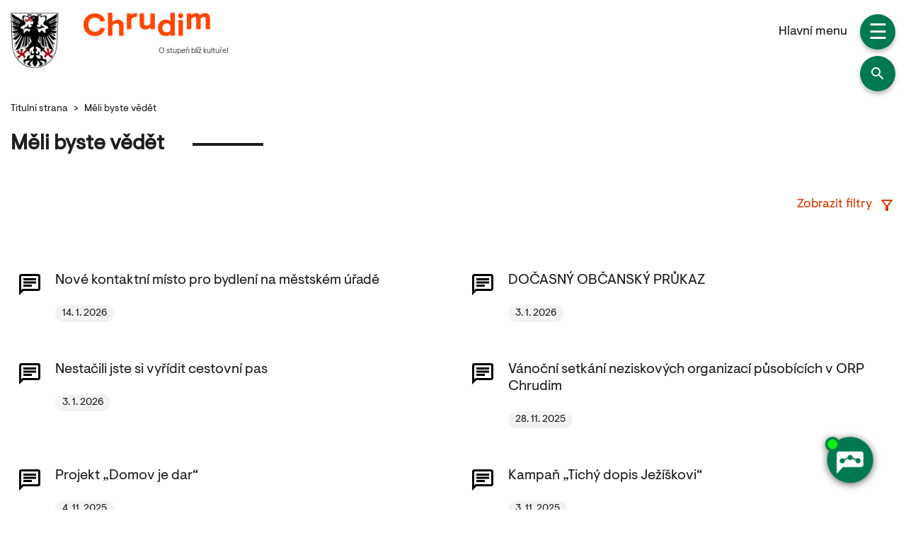

--- FILE ---
content_type: text/html; charset=UTF-8
request_url: https://www.chrudim.eu/meli-byste-vedet/
body_size: 17446
content:
<!doctype html>
<!--[if lt IE 7]> <html class="no-js ie6 oldie " dir="ltr" lang="cs" prefix="og: https://ogp.me/ns#" > <![endif]-->
<!--[if IE 7]>    <html class="no-js ie7 oldie " dir="ltr" lang="cs" prefix="og: https://ogp.me/ns#" > <![endif]-->
<!--[if IE 8]>    <html class="no-js ie8 oldie " dir="ltr" lang="cs" prefix="og: https://ogp.me/ns#" "> <![endif]-->
<!--[if gt IE 8]><!--> <html class="no-js " dir="ltr" lang="cs" prefix="og: https://ogp.me/ns#" > <!--<![endif]-->
<head>
	<meta charset="UTF-8">
<script type="text/javascript">
/* <![CDATA[ */
var gform;gform||(document.addEventListener("gform_main_scripts_loaded",function(){gform.scriptsLoaded=!0}),document.addEventListener("gform/theme/scripts_loaded",function(){gform.themeScriptsLoaded=!0}),window.addEventListener("DOMContentLoaded",function(){gform.domLoaded=!0}),gform={domLoaded:!1,scriptsLoaded:!1,themeScriptsLoaded:!1,isFormEditor:()=>"function"==typeof InitializeEditor,callIfLoaded:function(o){return!(!gform.domLoaded||!gform.scriptsLoaded||!gform.themeScriptsLoaded&&!gform.isFormEditor()||(gform.isFormEditor()&&console.warn("The use of gform.initializeOnLoaded() is deprecated in the form editor context and will be removed in Gravity Forms 3.1."),o(),0))},initializeOnLoaded:function(o){gform.callIfLoaded(o)||(document.addEventListener("gform_main_scripts_loaded",()=>{gform.scriptsLoaded=!0,gform.callIfLoaded(o)}),document.addEventListener("gform/theme/scripts_loaded",()=>{gform.themeScriptsLoaded=!0,gform.callIfLoaded(o)}),window.addEventListener("DOMContentLoaded",()=>{gform.domLoaded=!0,gform.callIfLoaded(o)}))},hooks:{action:{},filter:{}},addAction:function(o,r,e,t){gform.addHook("action",o,r,e,t)},addFilter:function(o,r,e,t){gform.addHook("filter",o,r,e,t)},doAction:function(o){gform.doHook("action",o,arguments)},applyFilters:function(o){return gform.doHook("filter",o,arguments)},removeAction:function(o,r){gform.removeHook("action",o,r)},removeFilter:function(o,r,e){gform.removeHook("filter",o,r,e)},addHook:function(o,r,e,t,n){null==gform.hooks[o][r]&&(gform.hooks[o][r]=[]);var d=gform.hooks[o][r];null==n&&(n=r+"_"+d.length),gform.hooks[o][r].push({tag:n,callable:e,priority:t=null==t?10:t})},doHook:function(r,o,e){var t;if(e=Array.prototype.slice.call(e,1),null!=gform.hooks[r][o]&&((o=gform.hooks[r][o]).sort(function(o,r){return o.priority-r.priority}),o.forEach(function(o){"function"!=typeof(t=o.callable)&&(t=window[t]),"action"==r?t.apply(null,e):e[0]=t.apply(null,e)})),"filter"==r)return e[0]},removeHook:function(o,r,t,n){var e;null!=gform.hooks[o][r]&&(e=(e=gform.hooks[o][r]).filter(function(o,r,e){return!!(null!=n&&n!=o.tag||null!=t&&t!=o.priority)}),gform.hooks[o][r]=e)}});
/* ]]> */
</script>

    <title>Měli byste vědět | Město Chrudim</title>
    <meta http-equiv="X-UA-Compatible" content="IE=edge">
	<meta name="viewport" content="width=device-width, initial-scale=1">
	
    <meta name="format-detection" content="telephone=no">
    <link rel="alternate" type="application/rss+xml" title="Město Chrudim Feed" href="https://www.chrudim.eu/feed/">
	
		<link rel="preconnect" href="https://fonts.googleapis.com">
	<link rel="preconnect" href="https://fonts.gstatic.com" crossorigin="">
	<link rel="dns-prefetch" href="//apis.google.com">
	<link rel="dns-prefetch" href="//ajax.googleapis.com">
	<link rel="dns-prefetch" href="//www.google-analytics.com">

    <link rel='stylesheet' href='https://www.chrudim.eu/wp-content/themes/chrudim/assets/styles/all-app-libs.css?v=11691757079' type='text/css' media='all'><link rel='stylesheet' href='https://www.chrudim.eu/wp-content/themes/chrudim/assets/styles/all-app-base.css?v=11691757079' type='text/css' media='all'><link rel='stylesheet' href='https://www.chrudim.eu/wp-includes/css/dist/block-library/style.min.css' type='text/css' media='all'>
		<!-- All in One SEO 4.9.3 - aioseo.com -->
	<meta name="robots" content="max-image-preview:large" />
	<link rel="canonical" href="https://www.chrudim.eu/meli-byste-vedet/" />
	<link rel="next" href="https://www.chrudim.eu/meli-byste-vedet/page/2/" />
	<meta name="generator" content="All in One SEO (AIOSEO) 4.9.3" />
		<meta property="og:locale" content="cs_CZ" />
		<meta property="og:site_name" content="Město Chrudim | Webový portál města Chrudim" />
		<meta property="og:type" content="website" />
		<meta property="og:title" content="Měli byste vědět | Město Chrudim" />
		<meta property="og:url" content="https://www.chrudim.eu/meli-byste-vedet/" />
		<meta name="twitter:card" content="summary_large_image" />
		<meta name="twitter:title" content="Měli byste vědět | Město Chrudim" />
		<script type="application/ld+json" class="aioseo-schema">
			{"@context":"https:\/\/schema.org","@graph":[{"@type":"BreadcrumbList","@id":"https:\/\/www.chrudim.eu\/meli-byste-vedet\/#breadcrumblist","itemListElement":[{"@type":"ListItem","@id":"https:\/\/www.chrudim.eu#listItem","position":1,"name":"Tituln\u00ed strana","item":"https:\/\/www.chrudim.eu","nextItem":{"@type":"ListItem","@id":"https:\/\/www.chrudim.eu\/meli-byste-vedet\/#listItem"}},{"@type":"ListItem","@id":"https:\/\/www.chrudim.eu\/meli-byste-vedet\/#listItem","position":2,"previousItem":{"@type":"ListItem","@id":"https:\/\/www.chrudim.eu#listItem","name":"Tituln\u00ed strana"}}]},{"@type":"CollectionPage","@id":"https:\/\/www.chrudim.eu\/meli-byste-vedet\/#collectionpage","url":"https:\/\/www.chrudim.eu\/meli-byste-vedet\/","name":"M\u011bli byste v\u011bd\u011bt | M\u011bsto Chrudim","inLanguage":"cs-CZ","isPartOf":{"@id":"https:\/\/www.chrudim.eu\/#website"},"breadcrumb":{"@id":"https:\/\/www.chrudim.eu\/meli-byste-vedet\/#breadcrumblist"}},{"@type":"Organization","@id":"https:\/\/www.chrudim.eu\/#organization","name":"Chrudim","description":"Webov\u00fd port\u00e1l m\u011bsta Chrudim","url":"https:\/\/www.chrudim.eu\/"},{"@type":"WebSite","@id":"https:\/\/www.chrudim.eu\/#website","url":"https:\/\/www.chrudim.eu\/","name":"Chrudim","description":"Webov\u00fd port\u00e1l m\u011bsta Chrudim","inLanguage":"cs-CZ","publisher":{"@id":"https:\/\/www.chrudim.eu\/#organization"}}]}
		</script>
		<!-- All in One SEO -->

<link rel="icon" href="https://www.chrudim.eu/wp-content/uploads/2022/10/cropped-fav-32x32.jpg" sizes="32x32" />
<link rel="icon" href="https://www.chrudim.eu/wp-content/uploads/2022/10/cropped-fav-192x192.jpg" sizes="192x192" />
<link rel="apple-touch-icon" href="https://www.chrudim.eu/wp-content/uploads/2022/10/cropped-fav-180x180.jpg" />
<meta name="msapplication-TileImage" content="https://www.chrudim.eu/wp-content/uploads/2022/10/cropped-fav-270x270.jpg" />
	<!-- Google Tag Manager --> 
	<script>
		function getCookieValue() {
			var namePrefix = "cc_cookie" + '=';
			var decodedCookie = decodeURIComponent(document.cookie);
			var cookiesArray = decodedCookie.split(';');
			for(var i = 0; i <cookiesArray.length; i++) {
				var c = cookiesArray[i];
				while (c.charAt(0) == ' ') {
				c = c.substring(1);  
				}
				if (c.indexOf(namePrefix) == 0) {
				return c.substring(namePrefix.length, c.length);
				}
			}
			return ''
		}              
	
		var analytics_storage_status = "denied";
		var ad_storage_status = "denied"; 
		var cookieValue = getCookieValue();
	
		if(cookieValue != ''){
			var parse = JSON.parse(cookieValue);
			
			if (parse.categories.includes("analytics")){
				analytics_storage_status = "granted";
			};               
			if (parse.categories.includes("ads")){
				ad_storage_status = "granted";
			};
		}
		
		window.dataLayer = window.dataLayer || [];
		function gtag(){dataLayer.push(arguments);}
		
		gtag('consent', 'default', {
			'analytics_storage': analytics_storage_status,
			'ad_storage': ad_storage_status,
			'ad_personalization': ad_storage_status,
			'ad_user_data': ad_storage_status
		});  
		
		(function(w,d,s,l,i){w[l]=w[l]||[];w[l].push({'gtm.start':
			new Date().getTime(),event:'gtm.js'});var f=d.getElementsByTagName(s)[0], j=d.createElement(s),dl=l!='dataLayer'?'&l='+l:'';j.async=true;j.src= 'https://www.googletagmanager.com/gtm.js?id='+i+dl;f.parentNode.insertBefore(j,f); })(window,document,'script','dataLayer','GTM-5NV5GHC4');
		
	</script>
	<!-- End Google Tag Manager -->
<style id='global-styles-inline-css' type='text/css'>
:root{--wp--preset--aspect-ratio--square: 1;--wp--preset--aspect-ratio--4-3: 4/3;--wp--preset--aspect-ratio--3-4: 3/4;--wp--preset--aspect-ratio--3-2: 3/2;--wp--preset--aspect-ratio--2-3: 2/3;--wp--preset--aspect-ratio--16-9: 16/9;--wp--preset--aspect-ratio--9-16: 9/16;--wp--preset--color--black: #000000;--wp--preset--color--cyan-bluish-gray: #abb8c3;--wp--preset--color--white: #ffffff;--wp--preset--color--pale-pink: #f78da7;--wp--preset--color--vivid-red: #cf2e2e;--wp--preset--color--luminous-vivid-orange: #ff6900;--wp--preset--color--luminous-vivid-amber: #fcb900;--wp--preset--color--light-green-cyan: #7bdcb5;--wp--preset--color--vivid-green-cyan: #00d084;--wp--preset--color--pale-cyan-blue: #8ed1fc;--wp--preset--color--vivid-cyan-blue: #0693e3;--wp--preset--color--vivid-purple: #9b51e0;--wp--preset--gradient--vivid-cyan-blue-to-vivid-purple: linear-gradient(135deg,rgb(6,147,227) 0%,rgb(155,81,224) 100%);--wp--preset--gradient--light-green-cyan-to-vivid-green-cyan: linear-gradient(135deg,rgb(122,220,180) 0%,rgb(0,208,130) 100%);--wp--preset--gradient--luminous-vivid-amber-to-luminous-vivid-orange: linear-gradient(135deg,rgb(252,185,0) 0%,rgb(255,105,0) 100%);--wp--preset--gradient--luminous-vivid-orange-to-vivid-red: linear-gradient(135deg,rgb(255,105,0) 0%,rgb(207,46,46) 100%);--wp--preset--gradient--very-light-gray-to-cyan-bluish-gray: linear-gradient(135deg,rgb(238,238,238) 0%,rgb(169,184,195) 100%);--wp--preset--gradient--cool-to-warm-spectrum: linear-gradient(135deg,rgb(74,234,220) 0%,rgb(151,120,209) 20%,rgb(207,42,186) 40%,rgb(238,44,130) 60%,rgb(251,105,98) 80%,rgb(254,248,76) 100%);--wp--preset--gradient--blush-light-purple: linear-gradient(135deg,rgb(255,206,236) 0%,rgb(152,150,240) 100%);--wp--preset--gradient--blush-bordeaux: linear-gradient(135deg,rgb(254,205,165) 0%,rgb(254,45,45) 50%,rgb(107,0,62) 100%);--wp--preset--gradient--luminous-dusk: linear-gradient(135deg,rgb(255,203,112) 0%,rgb(199,81,192) 50%,rgb(65,88,208) 100%);--wp--preset--gradient--pale-ocean: linear-gradient(135deg,rgb(255,245,203) 0%,rgb(182,227,212) 50%,rgb(51,167,181) 100%);--wp--preset--gradient--electric-grass: linear-gradient(135deg,rgb(202,248,128) 0%,rgb(113,206,126) 100%);--wp--preset--gradient--midnight: linear-gradient(135deg,rgb(2,3,129) 0%,rgb(40,116,252) 100%);--wp--preset--font-size--small: 13px;--wp--preset--font-size--medium: 20px;--wp--preset--font-size--large: 36px;--wp--preset--font-size--x-large: 42px;--wp--preset--spacing--20: 0.44rem;--wp--preset--spacing--30: 0.67rem;--wp--preset--spacing--40: 1rem;--wp--preset--spacing--50: 1.5rem;--wp--preset--spacing--60: 2.25rem;--wp--preset--spacing--70: 3.38rem;--wp--preset--spacing--80: 5.06rem;--wp--preset--shadow--natural: 6px 6px 9px rgba(0, 0, 0, 0.2);--wp--preset--shadow--deep: 12px 12px 50px rgba(0, 0, 0, 0.4);--wp--preset--shadow--sharp: 6px 6px 0px rgba(0, 0, 0, 0.2);--wp--preset--shadow--outlined: 6px 6px 0px -3px rgb(255, 255, 255), 6px 6px rgb(0, 0, 0);--wp--preset--shadow--crisp: 6px 6px 0px rgb(0, 0, 0);}:where(.is-layout-flex){gap: 0.5em;}:where(.is-layout-grid){gap: 0.5em;}body .is-layout-flex{display: flex;}.is-layout-flex{flex-wrap: wrap;align-items: center;}.is-layout-flex > :is(*, div){margin: 0;}body .is-layout-grid{display: grid;}.is-layout-grid > :is(*, div){margin: 0;}:where(.wp-block-columns.is-layout-flex){gap: 2em;}:where(.wp-block-columns.is-layout-grid){gap: 2em;}:where(.wp-block-post-template.is-layout-flex){gap: 1.25em;}:where(.wp-block-post-template.is-layout-grid){gap: 1.25em;}.has-black-color{color: var(--wp--preset--color--black) !important;}.has-cyan-bluish-gray-color{color: var(--wp--preset--color--cyan-bluish-gray) !important;}.has-white-color{color: var(--wp--preset--color--white) !important;}.has-pale-pink-color{color: var(--wp--preset--color--pale-pink) !important;}.has-vivid-red-color{color: var(--wp--preset--color--vivid-red) !important;}.has-luminous-vivid-orange-color{color: var(--wp--preset--color--luminous-vivid-orange) !important;}.has-luminous-vivid-amber-color{color: var(--wp--preset--color--luminous-vivid-amber) !important;}.has-light-green-cyan-color{color: var(--wp--preset--color--light-green-cyan) !important;}.has-vivid-green-cyan-color{color: var(--wp--preset--color--vivid-green-cyan) !important;}.has-pale-cyan-blue-color{color: var(--wp--preset--color--pale-cyan-blue) !important;}.has-vivid-cyan-blue-color{color: var(--wp--preset--color--vivid-cyan-blue) !important;}.has-vivid-purple-color{color: var(--wp--preset--color--vivid-purple) !important;}.has-black-background-color{background-color: var(--wp--preset--color--black) !important;}.has-cyan-bluish-gray-background-color{background-color: var(--wp--preset--color--cyan-bluish-gray) !important;}.has-white-background-color{background-color: var(--wp--preset--color--white) !important;}.has-pale-pink-background-color{background-color: var(--wp--preset--color--pale-pink) !important;}.has-vivid-red-background-color{background-color: var(--wp--preset--color--vivid-red) !important;}.has-luminous-vivid-orange-background-color{background-color: var(--wp--preset--color--luminous-vivid-orange) !important;}.has-luminous-vivid-amber-background-color{background-color: var(--wp--preset--color--luminous-vivid-amber) !important;}.has-light-green-cyan-background-color{background-color: var(--wp--preset--color--light-green-cyan) !important;}.has-vivid-green-cyan-background-color{background-color: var(--wp--preset--color--vivid-green-cyan) !important;}.has-pale-cyan-blue-background-color{background-color: var(--wp--preset--color--pale-cyan-blue) !important;}.has-vivid-cyan-blue-background-color{background-color: var(--wp--preset--color--vivid-cyan-blue) !important;}.has-vivid-purple-background-color{background-color: var(--wp--preset--color--vivid-purple) !important;}.has-black-border-color{border-color: var(--wp--preset--color--black) !important;}.has-cyan-bluish-gray-border-color{border-color: var(--wp--preset--color--cyan-bluish-gray) !important;}.has-white-border-color{border-color: var(--wp--preset--color--white) !important;}.has-pale-pink-border-color{border-color: var(--wp--preset--color--pale-pink) !important;}.has-vivid-red-border-color{border-color: var(--wp--preset--color--vivid-red) !important;}.has-luminous-vivid-orange-border-color{border-color: var(--wp--preset--color--luminous-vivid-orange) !important;}.has-luminous-vivid-amber-border-color{border-color: var(--wp--preset--color--luminous-vivid-amber) !important;}.has-light-green-cyan-border-color{border-color: var(--wp--preset--color--light-green-cyan) !important;}.has-vivid-green-cyan-border-color{border-color: var(--wp--preset--color--vivid-green-cyan) !important;}.has-pale-cyan-blue-border-color{border-color: var(--wp--preset--color--pale-cyan-blue) !important;}.has-vivid-cyan-blue-border-color{border-color: var(--wp--preset--color--vivid-cyan-blue) !important;}.has-vivid-purple-border-color{border-color: var(--wp--preset--color--vivid-purple) !important;}.has-vivid-cyan-blue-to-vivid-purple-gradient-background{background: var(--wp--preset--gradient--vivid-cyan-blue-to-vivid-purple) !important;}.has-light-green-cyan-to-vivid-green-cyan-gradient-background{background: var(--wp--preset--gradient--light-green-cyan-to-vivid-green-cyan) !important;}.has-luminous-vivid-amber-to-luminous-vivid-orange-gradient-background{background: var(--wp--preset--gradient--luminous-vivid-amber-to-luminous-vivid-orange) !important;}.has-luminous-vivid-orange-to-vivid-red-gradient-background{background: var(--wp--preset--gradient--luminous-vivid-orange-to-vivid-red) !important;}.has-very-light-gray-to-cyan-bluish-gray-gradient-background{background: var(--wp--preset--gradient--very-light-gray-to-cyan-bluish-gray) !important;}.has-cool-to-warm-spectrum-gradient-background{background: var(--wp--preset--gradient--cool-to-warm-spectrum) !important;}.has-blush-light-purple-gradient-background{background: var(--wp--preset--gradient--blush-light-purple) !important;}.has-blush-bordeaux-gradient-background{background: var(--wp--preset--gradient--blush-bordeaux) !important;}.has-luminous-dusk-gradient-background{background: var(--wp--preset--gradient--luminous-dusk) !important;}.has-pale-ocean-gradient-background{background: var(--wp--preset--gradient--pale-ocean) !important;}.has-electric-grass-gradient-background{background: var(--wp--preset--gradient--electric-grass) !important;}.has-midnight-gradient-background{background: var(--wp--preset--gradient--midnight) !important;}.has-small-font-size{font-size: var(--wp--preset--font-size--small) !important;}.has-medium-font-size{font-size: var(--wp--preset--font-size--medium) !important;}.has-large-font-size{font-size: var(--wp--preset--font-size--large) !important;}.has-x-large-font-size{font-size: var(--wp--preset--font-size--x-large) !important;}
/*# sourceURL=global-styles-inline-css */
</style>
</head>

<body class="archive post-type-archive post-type-archive-meli-byste-vedet wp-theme-sabemio-base-theme wp-child-theme-chrudim role-">
	<!-- Google Tag Manager (noscript) -->
	<noscript><iframe src="https://www.googletagmanager.com/ns.html?id=GTM-5NV5GHC4"
	height="0" width="0" style="display:none;visibility:hidden"></iframe></noscript>
	<!-- End Google Tag Manager (noscript) -->
	<div id="search">
	<form action="https://www.chrudim.eu" method="get" role="search">
		<div class="container">
			<div class="row justify-content-center align-items-start align-items-md-center">
				<div class="col-md-6 mt-5 pt-5 mt-md-0 pt-md-0">
					<div class="search d-flex px-2">
						<label for="searchinp" class="d-none">Hledat stránku</label>
						<input type="text" id="searchinp" name="s" value="" placeholder="Napište hledaný výraz..."  aria-label="Vyhledávání" />
						<button aria-label="hledat" role="button">
							<svg width="24" height="24" class="fill-2">   <use xlink:href="https://www.chrudim.eu/wp-content/themes/chrudim/assets/img/sprite.symbol.svg#q"></use></svg>						</button>
					</div>
					<div class="whisper"></div>
				</div>
			</div>
		</div>
	</form>
</div>

<header>
<div class="navigationbg"></div>
<nav id="navigation">
	<div class="container">
		<div class="row visible-xs mb-5">
			<div class="col-md-12 d-flex">
				<a class="upper d-flex align-items-center t-d-n langBtn" data-lang="cs" tabindex="0">
					<img src="https://www.chrudim.eu/wp-content/themes/chrudim/assets/img/flag-cz.svg" alt="cs" title="cs" width="21" height="21" class="border-radius-100 ml-2">
				</a>
				<a class="upper d-flex align-items-center t-d-n langBtn" data-lang="en" tabindex="0">
					<img src="https://www.chrudim.eu/wp-content/themes/chrudim/assets/img/flag-en.svg" alt="eng" title="eng" width="21" height="21" class="border-radius-100 ml-2">
				</a>
				<a class="upper d-flex align-items-center t-d-n langBtn" data-lang="uk" tabindex="0">
					<img src="https://www.chrudim.eu/wp-content/themes/chrudim/assets/img/flag-uk.svg" alt="uk" title="uk" width="21" height="21" class="border-radius-100 ml-2">
				</a>
			</div>
		</div>
		<div class="row">
			<div class="col-md-3 col-sm-6">
								<div class="mb-4 column">
					<h4 class="f-18 text-bold mb-2 d-flex align-items-center justify-content-between">
						Portál občana						<svg width="24" height="24" class="fill-2 ml-2">   <use xlink:href="https://www.chrudim.eu/wp-content/themes/chrudim/assets/img/sprite.symbol.svg#expand"></use></svg>					</h4>
										<ul class="default ml-2">
												<li>
							<a href="https://www.chrudim.eu/portal-obcana/zivotni-situace/"  tabindex="0">Životní situace</a>
						</li>
												<li>
							<a href="https://www.chrudim.eu/portal-obcana/vyrizene-doklady/"  tabindex="0">Doklady k vyzvednutí</a>
						</li>
												<li>
							<a href="https://www.chrudim.eu/portal-obcana/mistni-poplatky/"  tabindex="0">Místní poplatky</a>
						</li>
												<li>
							<a href="https://www.chrudim.eu/portal-obcana/formulare/"  tabindex="0">Formuláře</a>
						</li>
												<li>
							<a href="https://www.chrudim.eu/portal-obcana/dokumenty/"  tabindex="0">Dokumenty</a>
						</li>
												<li>
							<a href="https://www.chrudim.eu/portal-obcana/autovraky/"  tabindex="0">Autovraky, auta s propadlou STK</a>
						</li>
												<li>
							<a href="https://www.chrudim.eu/portal-obcana/czech-point/"  tabindex="0">Czech Point</a>
						</li>
												<li>
							<a href="https://portal.gov.cz/" target="_blank" tabindex="0">Portál veřejné správy</a>
						</li>
											</ul>
									</div>
								<div class="mb-4 column">
					<h4 class="f-18 text-bold mb-2 d-flex align-items-center justify-content-between">
						On-line služby						<svg width="24" height="24" class="fill-2 ml-2">   <use xlink:href="https://www.chrudim.eu/wp-content/themes/chrudim/assets/img/sprite.symbol.svg#expand"></use></svg>					</h4>
										<ul class="default ml-2">
												<li>
							<a href="https://rezervace.chrudim.qtcloud.cz" target="_blank" tabindex="0">On-line rezervace</a>
						</li>
												<li>
							<a href="https://www.chrudim-city.cz/QA2"  tabindex="0">Dotazy a odpovědi</a>
						</li>
												<li>
							<a href="https://dag.chrudim-city.cz/users/sign_in"  tabindex="0">Dotace a Granty (DaG)</a>
						</li>
												<li>
							<a href="https://www.zmapujto.cz/addissue/540d6ec43f13d57a428b4582"  tabindex="0">Hlášení závad</a>
						</li>
												<li>
							<a href="https://www.chrudim.eu/wp-content/uploads/2023/06/Infoletak-SMS_2019-PDF.pdf"  tabindex="0">SMS InfoKanál</a>
						</li>
												<li>
							<a href="https://chrudim.munipolis.cz/"  tabindex="0">Mobilní rozhlas</a>
						</li>
												<li>
							<a href="https://akce.chrudim-city.cz/"  tabindex="0">Hlášení veřejných podniků</a>
						</li>
												<li>
							<a href="https://www.svatbyonline.net/chrudim/"  tabindex="0">Svatby on-line</a>
						</li>
												<li>
							<a href="https://www.chrudim-city.cz/CIPES"  tabindex="0">Registrace psů (ČIPES)</a>
						</li>
												<li>
							<a href="https://chrudim.nevyhazujto.cz/#!/home"  tabindex="0">Nevyhazujto</a>
						</li>
												<li>
							<a href="https://spona.chrudim-city.cz/"  tabindex="0">Síť pomoci a podpory (SPONA)</a>
						</li>
											</ul>
									</div>
							</div>
			<div class="col-md-3 col-sm-6">
								<div class="mb-4 column">
					<h4 class="f-18 text-bold mb-2 d-flex align-items-center justify-content-between">
						Městský úřad						<svg width="24" height="24" class="fill-2 ml-2">   <use xlink:href="https://www.chrudim.eu/wp-content/themes/chrudim/assets/img/sprite.symbol.svg#expand"></use></svg>					</h4>
										<ul class="default ml-2">
												<li>
							<a href="https://www.chrudim.eu/mestsky-urad/pusobnost/" tabindex="0">Působnost</a>
						</li>
												<li>
							<a href="https://www.chrudim.eu/mestsky-urad/podatelna/" tabindex="0">Podatelna</a>
						</li>
												<li>
							<a href="https://www.chrudim.eu/mestsky-urad/pracoviste-a-provozni-doba/" tabindex="0">Důležité informace</a>
						</li>
												<li>
							<a href="https://www.chrudim.eu/mestsky-urad/odbory/" tabindex="0">Odbory a oddělení</a>
						</li>
												<li>
							<a href="https://www.chrudim.eu/mestsky-urad/vyrocni-zpravy/" tabindex="0">Výroční zprávy</a>
						</li>
												<li>
							<a href="http://www.mpchrudim.cz/" tabindex="0">Městská policie</a>
						</li>
												<li>
							<a href="https://www.chrudim.eu/mestsky-urad/turisticke-informacni-centrum/" tabindex="0">Turistické informační centrum</a>
						</li>
												<li>
							<a href="https://www.chrudim.eu/mestsky-urad/najem-vysousece-vlhkosti/" tabindex="0">Výpůjčka vysoušeče</a>
						</li>
												<li>
							<a href="https://www.chrudim.eu/mestsky-urad/opendata/" tabindex="0">OpenData</a>
						</li>
												<li>
							<a href="https://www.chrudim.eu/mestsky-urad/povinne-zverejnovane-informace/" tabindex="0">Povinně zveřejňované inf.</a>
						</li>
												<li>
							<a href="https://www.chrudim.eu/mestsky-urad/ochrana-osobnich-udaju-2/" tabindex="0">Ochrana osobních údajů</a>
						</li>
												<li>
							<a href="https://www.chrudim.eu/mestsky-urad/bezpecnostni-rada-orp/" tabindex="0">Bezpečnostní rada ORP</a>
						</li>
											</ul>
									</div>
								<div class="mb-4 column">
					<h4 class="f-18 text-bold mb-2 d-flex align-items-center justify-content-between">
						Vedení města						<svg width="24" height="24" class="fill-2 ml-2">   <use xlink:href="https://www.chrudim.eu/wp-content/themes/chrudim/assets/img/sprite.symbol.svg#expand"></use></svg>					</h4>
										<ul class="default ml-2">
												<li>
							<a href="https://www.chrudim.eu/vedeni-mesta/starosta-a-mistostarostove/" tabindex="0">Starosta a místostarostové</a>
						</li>
												<li>
							<a href="https://www.chrudim.eu/vedeni-mesta/verejne-kalendare-starosty-a-mistostarostu/" tabindex="0">Kalendáře starosty a místostarostů</a>
						</li>
												<li>
							<a href="https://www.chrudim.eu/vedeni-mesta/rada-mesta/" tabindex="0">Rada města</a>
						</li>
												<li>
							<a href="https://www.chrudim.eu/vedeni-mesta/zastupitelstvo-mesta/" tabindex="0">Zastupitelstvo města</a>
						</li>
												<li>
							<a href="https://www.youtube.com/channel/UCMlQm3kXYHwCnmTiCcY7J8Q/live" tabindex="0">Video přenos z jednání ZM</a>
						</li>
												<li>
							<a href="https://www.chrudim.eu/vedeni-mesta/komise-rady-mesta/" tabindex="0">Komise rady města</a>
						</li>
												<li>
							<a href="https://www.chrudim.eu/vedeni-mesta/vybory-a-komise/" tabindex="0">Výbory</a>
						</li>
												<li>
							<a href="https://www.chrudim.eu/vedeni-mesta/strategicky-tym-pro-udrzitelny-rozvoj/" tabindex="0">Strategický tým pro udr. roz.</a>
						</li>
											</ul>
									</div>
							</div>
			<div class="col-md-3 col-sm-6">
								<div class="mb-4 column">
					<h4 class="f-18 text-bold mb-2 d-flex align-items-center justify-content-between">
						Město						<svg width="24" height="24" class="fill-2 ml-2">   <use xlink:href="https://www.chrudim.eu/wp-content/themes/chrudim/assets/img/sprite.symbol.svg#expand"></use></svg>					</h4>
										<ul class="default ml-2">
												<li>
							<a href="https://www.chrudim.eu/mesto/o-chrudimi/" tabindex="0">O Chrudimi</a>
						</li>
												<li>
							<a href="https://www.chrudim.eu/mesto/vizualni-identita-mesta/" tabindex="0">Vizuální identita</a>
						</li>
												<li>
							<a href="https://www.chrudim.eu/mesto/webkamera/" tabindex="0">Webkamera</a>
						</li>
												<li>
							<a href="https://www.chrudim.eu/mesto/fotogalerie/" tabindex="0">Fotogalerie</a>
						</li>
												<li>
							<a href="https://virtualczech.cz/chrudim2015" tabindex="0">Virtuální prohlídka města</a>
						</li>
												<li>
							<a href="https://www.chrudim.eu/chrudimsky-zpravodaj/" tabindex="0">Chrudimský zpravodaj</a>
						</li>
												<li>
							<a href="https://chrudim.tv/" tabindex="0">Chrudim TV</a>
						</li>
												<li>
							<a href="https://www.chrudim.eu/mesto/mestske-organizace/" tabindex="0">Městské organizace</a>
						</li>
												<li>
							<a href="https://www.chrudim.eu/mesto/skoly-a-skolska-zarizeni-spadove-obvody/" tabindex="0">Školy a školská zařízení, spádové obvody</a>
						</li>
												<li>
							<a href="https://www.chrudim.eu/mesto/strategicky-rozvoj/" tabindex="0">Rozvojové dokumenty</a>
						</li>
												<li>
							<a href="https://www.chrudim.eu/mesto/uzemni-studie/" tabindex="0">Rozvojové studie města</a>
						</li>
												<li>
							<a href="https://www.chrudim.eu/mesto/financni-dokumenty/" tabindex="0">Finanční dokumenty</a>
						</li>
												<li>
							<a href="https://www.chrudim.eu/mesto/prodeje-a-pronajmy/" tabindex="0">Prodeje a pronájmy</a>
						</li>
											</ul>
									</div>
								<div class="mb-4 column">
					<h4 class="f-18 text-bold mb-2 d-flex align-items-center justify-content-between">
						Zdravé město a MA21						<svg width="24" height="24" class="fill-2 ml-2">   <use xlink:href="https://www.chrudim.eu/wp-content/themes/chrudim/assets/img/sprite.symbol.svg#expand"></use></svg>					</h4>
										<ul class="default ml-2">
												<li>
							<a href="https://www.chrudim.eu/zdrave-mesto-a-ma21/aktuality-akce-a-kampane-kategorie/aktuality_a_nejblizsi_akce/" tabindex="0">Aktuality, akce, plánování s veřejností</a>
						</li>
												<li>
							<a href="https://www.chrudim.eu/zdrave-mesto-a-ma21/o-projektu/" tabindex="0">O projektu</a>
						</li>
												<li>
							<a href="https://www.chrudim.eu/zdrave-mesto-a-ma21/projekty-zm/" tabindex="0">Projekty ZM</a>
						</li>
												<li>
							<a href="https://www.chrudim.eu/?page_id=2014" tabindex="0">Plánování s veřejností</a>
						</li>
												<li>
							<a href="https://www.chrudim.eu/zdrave-mesto-a-ma21/tvorim-chrudim/" tabindex="0">Tvořím Chrudim</a>
						</li>
												<li>
							<a href="https://www.chrudim.eu/zdrave-mesto-a-ma21/akcni-plany-a-dokumenty/" tabindex="0">Akční plány a dokumenty</a>
						</li>
												<li>
							<a href="https://www.chrudim.eu/zdrave-mesto-a-ma21/map/" tabindex="0">Místní akční plán rozvoje vzdělávání (MAP)</a>
						</li>
											</ul>
									</div>
							</div>
			<div class="col-md-3 col-sm-6">
				<div class="mb-4">
											<a href="https://edeska.chrudim-city.cz/eDeska/" class="color-2 t-d-n f-18 text-bold mb-3 d-block" tabindex="0">Úřední deska</a>
												<a href="https://www.chrudim.eu/vyhlasky-a-narizeni/" class="color-2 t-d-n f-18 text-bold mb-3 d-block" tabindex="0">Vyhlášky a nařízení</a>
												<a href="https://www.chrudim.eu/usneseni-zapisy-programy-rm-a-zm/" class="color-2 t-d-n f-18 text-bold mb-3 d-block" tabindex="0">Usnesení, zápisy RM a ZM</a>
												<a href="https://www.chrudim.eu/verejne-zakazky/" class="color-2 t-d-n f-18 text-bold mb-3 d-block" tabindex="0">Veřejné zakázky</a>
												<a href="https://www.chrudim.eu/dotace/" class="color-2 t-d-n f-18 text-bold mb-3 d-block" tabindex="0">Dotace</a>
												<a href="https://www.chrudim.eu/ztraty-a-nalezy/" class="color-2 t-d-n f-18 text-bold mb-3 d-block" tabindex="0">Ztráty a nálezy</a>
												<a href="https://www.chrudim.eu/volna-mista/" class="color-2 t-d-n f-18 text-bold mb-3 d-block" tabindex="0">Volná místa</a>
												<a href="https://www.chrudim.eu/kontakty/" class="color-2 t-d-n f-18 text-bold mb-3 d-block" tabindex="0">Kontakty</a>
										</div>
				<hr class="line"/>
				<div class="mb-4">
												<a href="https://www.chrudimdnes.cz/" class="color-2 t-d-n f-18 text-bold mb-3 d-flex align-items-center" tabindex="0">
							<svg width="24" height="24" class="fill-5 mr-2">   <use xlink:href="https://www.chrudim.eu/wp-content/themes/chrudim/assets/img/sprite.symbol.svg#calendar_month"></use></svg>Kalendář akcí							</a>
														<a href="http://chrudimsky.navstevnik.cz/" class="color-2 t-d-n f-18 text-bold mb-3 d-flex align-items-center" tabindex="0">
							<svg width="24" height="24" class="fill-5 mr-2">   <use xlink:href="https://www.chrudim.eu/wp-content/themes/chrudim/assets/img/sprite.symbol.svg#signpost"></use></svg>Turistický portál							</a>
														<a href="https://mapovy-portal-meuchrudim.hub.arcgis.com/" class="color-2 t-d-n f-18 text-bold mb-3 d-flex align-items-center" tabindex="0">
							<svg width="24" height="24" class="fill-5 mr-2">   <use xlink:href="https://www.chrudim.eu/wp-content/themes/chrudim/assets/img/sprite.symbol.svg#public"></use></svg>Mapový portál							</a>
														<a href="https://www.chrudim.eu/pup/" class="color-2 t-d-n f-18 text-bold mb-3 d-flex align-items-center" tabindex="0">
							<svg width="24" height="24" class="fill-5 mr-2">   <use xlink:href="https://www.chrudim.eu/wp-content/themes/chrudim/assets/img/sprite.symbol.svg#map"></use></svg>Portál územního plánování							</a>
											</div>
				<a href="https://www.chrudim.eu/portal-obcana/" class="btn">Portál občana</a>			</div>
		</div>
		<div class="row hidden-xs">
			<div class="col-md-12">
				<hr>
			</div>
		</div>
		<div class="row hidden-xs">
			<div class="col-md-12 d-flex justify-content-end">
				<button class="upper d-flex align-items-center t-d-n langBtn notranslate bg-color-1" data-lang="cs" tabindex="0" aria-label="Změnit jazyk na češtinu">
					cz
					<img src="https://www.chrudim.eu/wp-content/themes/chrudim/assets/img/flag-cz.svg" title="cz" width="21" height="21" class="border-radius-100 ml-2">
				</button>
				<span class="mx-2"> | </span>
				<button class="upper d-flex align-items-center t-d-n langBtn notranslate bg-color-1" data-lang="en" tabindex="0" aria-label="Změnit jazyk na angličtinu">
					eng
					<img src="https://www.chrudim.eu/wp-content/themes/chrudim/assets/img/flag-en.svg" title="eng" width="21" height="21" class="border-radius-100 ml-2">
				</button>
				<span class="mx-2"> | </span>
				<button class="upper d-flex align-items-center t-d-n langBtn notranslate bg-color-1" data-lang="uk" tabindex="0" aria-label="Změnit jazyk na ukrajinštinu">
					ua
					<img src="https://www.chrudim.eu/wp-content/themes/chrudim/assets/img/flag-uk.svg" title="uk" width="21" height="21" class="border-radius-100 ml-2">
				</button>
			</div>
		</div>
	</div>
</nav>

<div class="nav">
	<div class="d-flex align-items-center justify-content-end mb-2 btn-mobile">
		<span class="mr-3 hidden-xs notranslate" data-open="Hlavní menu" data-close="Zavřít" >Hlavní menu</span>
		<button class="btnr menu" tabindex="0" role="button" aria-label="Otevřít menu" title="Otevřít menu">☰</button>
	</div>
		<div class="d-flex align-items-center justify-content-end hidden-xs search-mobile">
		<button class="btnr search" aria-label="hledat" tabindex="0" role="button" aria-label="Otevřít vyhledávání" title="Otevřít vyhledávání">
			<svg width="24" height="24" class="fill-1">   <use xlink:href="https://www.chrudim.eu/wp-content/themes/chrudim/assets/img/sprite.symbol.svg#q"></use></svg>		</button>
	</div>
	</div>
<div class="searchdiv btnr search">
	<div class="container">
		<div class="row">
			<div class="col-md-12 d-flex justify-between justify-content-between">
				<div>Hledat ...</div>
				<div>
					<svg width="24" height="24" class="fill-2">   <use xlink:href="https://www.chrudim.eu/wp-content/themes/chrudim/assets/img/sprite.symbol.svg#q"></use></svg>				</div>
			</div>
		</div>
	</div>
</div>
	<div id="head" class="py-3 mb-4">
		<div class="container   position-relative p-l-90 p-r-90">
			<div class="row">
				<div class="col-md-12">
										<a href="https://www.chrudim.eu" class="logo" tabindex="0">
						<span class="logo-symbol">
							<img src="https://www.chrudim.eu/wp-content/themes/chrudim/assets/img/symbol.svg" alt="Symbol města Chrudim" width="68" height="78" title="Symbol města Chrudim"  />
						</span>
						<span class="logo-img">
							<img src="https://www.chrudim.eu/wp-content/themes/chrudim/assets/img/logo.svg" width="182" height="33" alt="Chrudim" title="Chrudim"  />
							<span>O stupeň blíž kultuře!</span>
						</span>
					</a>
									</div>
			</div>
		</div>
	</div>
</header>
<div class="container p-l-90 p-r-90">
    <div class="row">
        <div class="col-md-12 mb-3 breadcrumbs">
            <div class="aioseo-breadcrumbs"><span class="aioseo-breadcrumb">
			<a href="https://www.chrudim.eu" title="Titulní strana">Titulní strana</a>
		</span><span class="aioseo-breadcrumb-separator">&gt;</span><span class="aioseo-breadcrumb">
			<a href="https://www.chrudim.eu/meli-byste-vedet/" title="Měli byste vědět">Měli byste vědět</a>
		</span></div>        </div>
    </div>
</div>
<div class="container p-l-90 p-r-90">
    <div class="row">
        <div class="col-md-12">
            <h1 class="h1 withHr">Měli byste vědět</h1>
        </div>
    </div>
</div>
<div class="container p-l-90 p-r-90 my-5">
    <div class="row mb-5">
        <div class="col-md-12 d-flex justify-content-end">
            <a class="color-7 t-d-n d-flex align-items-center filter-btn">
                Zobrazit filtry
                <svg width="24" height="24" class="fill-7 ml-2">   <use xlink:href="https://www.chrudim.eu/wp-content/themes/chrudim/assets/img/sprite.symbol.svg#filter"></use></svg>            </a>
        </div>
        <div class="col-md-12 mt-3 d-none" id="filter">
            <div class="bg-color-8 px-2 py-3">
                <div class="row align-items-center">
                    <div class="col-md-3 mb-2 mb-md-0">
                       <div class="dropdown mr-2 w-100">
                           <div class="d-flex justify-content-between align-items-center w-100">
                               <span class="title">
                                   Od nejnovějších                               </span>
                               <svg width="24" height="24" class="fill-2 ml-2">   <use xlink:href="https://www.chrudim.eu/wp-content/themes/chrudim/assets/img/sprite.symbol.svg#expand"></use></svg>                           </div>
                           <div class="ul-container parent-cats">
                               <ul>
                                    <li><a href="https://www.chrudim.eu/meli-byste-vedet/">Od nejnovějších</a></li>
                                    <li><a href="https://www.chrudim.eu/meli-byste-vedet/seradit/vzestupne/">Od nejstarších</a></li>       
                               </ul>
                           </div> 
                       </div>
                    </div>
                    <div class="col-md-3 mb-3 mb-md-0">
                                                <div class="dropdown w-100 child-dropdown">
                              <div class="d-flex justify-content-between align-items-center w-100">
                                  <span data-default="Všechny zprávy" class="title">Všechny zprávy</span>
                                  <svg width="24" height="24" class="fill-2 ml-2">   <use xlink:href="https://www.chrudim.eu/wp-content/themes/chrudim/assets/img/sprite.symbol.svg#expand"></use></svg>                              </div>
                              <div class="ul-container child-cats">
                                  
                                  <ul>
                                                                            <li><a href="https://www.chrudim.eu/zpravy-z-oddeleni/interni-auditor/">Interní auditor</a></li>
                                                                            <li><a href="https://www.chrudim.eu/zpravy-z-oddeleni/odbor-dopravy/">Odbor dopravy</a></li>
                                                                            <li><a href="https://www.chrudim.eu/zpravy-z-oddeleni/odbor-financni/">Odbor finanční</a></li>
                                                                            <li><a href="https://www.chrudim.eu/zpravy-z-oddeleni/odbor-kancelare-tajemnika/">Odbor kanceláře tajemníka</a></li>
                                                                            <li><a href="https://www.chrudim.eu/zpravy-z-oddeleni/odbor-socialnich-veci/">Odbor sociálních věcí</a></li>
                                                                            <li><a href="https://www.chrudim.eu/zpravy-z-oddeleni/odbor-spravni/">Odbor správní</a></li>
                                                                            <li><a href="https://www.chrudim.eu/zpravy-z-oddeleni/odbor-stavebni/">Odbor stavební</a></li>
                                                                            <li><a href="https://www.chrudim.eu/zpravy-z-oddeleni/odbor-uzemniho-planovani-a-regionalniho-rozvoje/">Odbor územního plánování a regionálního rozvoje</a></li>
                                                                            <li><a href="https://www.chrudim.eu/zpravy-z-oddeleni/odbor-zivotniho-prostredi/">Odbor životního prostředí</a></li>
                                                                            <li><a href="https://www.chrudim.eu/zpravy-z-oddeleni/odbory/">Odbory</a></li>
                                                                            <li><a href="https://www.chrudim.eu/zpravy-z-oddeleni/oddeleni-dani-a-poplatku/">Oddělení daní a poplatků</a></li>
                                                                            <li><a href="https://www.chrudim.eu/zpravy-z-oddeleni/oddeleni-dokladu-a-evidence-obyvatel/">Oddělení dokladů a evidence obyvatel</a></li>
                                                                            <li><a href="https://www.chrudim.eu/zpravy-z-oddeleni/oddeleni-dopravy-a-komunikaci/">Oddělení dopravy a komunikací</a></li>
                                                                            <li><a href="https://www.chrudim.eu/zpravy-z-oddeleni/oddeleni-evidence-motorovych-vozidel/">Oddělení evidence motorových vozidel</a></li>
                                                                            <li><a href="https://www.chrudim.eu/zpravy-z-oddeleni/oddeleni-evidence-ridicu/">Oddělení evidence řidičů</a></li>
                                                                            <li><a href="https://www.chrudim.eu/zpravy-z-oddeleni/oddeleni-informatiky/">Oddělení informatiky</a></li>
                                                                            <li><a href="https://www.chrudim.eu/zpravy-z-oddeleni/oddeleni-krizoveho-rizeni/">Oddělení krizového řízení</a></li>
                                                                            <li><a href="https://www.chrudim.eu/zpravy-z-oddeleni/oddeleni-socialne-pravni-ochrany-deti-ospod/">Oddělení sociálně - právní ochrany dětí (OSPOD)</a></li>
                                                                            <li><a href="https://www.chrudim.eu/zpravy-z-oddeleni/oddeleni-uzemniho-planovani/">Oddělení územního plánování</a></li>
                                                                            <li><a href="https://www.chrudim.eu/zpravy-z-oddeleni/oddeleni-vnejsich-vztahu/">Oddělení vnějších vztahů</a></li>
                                                                        </ul>
                              </div>
                         </div>
                                            </div>
                    <div class="col-md-4 offset-md-2">
                        <form action="https://www.chrudim.eu/meli-byste-vedet/" method="get">
                            <div class="search-box d-flex px-2 w-100 align-items-center">
                                                                <input type="text" name="se" placeholder="Hledat v měli byste ..." value="">
                                <button>
                                    <svg width="24" height="24" class="fill-2">   <use xlink:href="https://www.chrudim.eu/wp-content/themes/chrudim/assets/img/sprite.symbol.svg#q"></use></svg>                                </button>
                            </div>
                        </form>
                    </div>
                </div>
            </div>
        </div>
    </div>
    <div class="row">
        <div class="col-md-6 col-sm-6 my-4"><div class="d-flex jsLink">
	<div class="mr-3">
		<img class="fill-2 ml-2 ico" src="https://www.chrudim.eu/wp-content/uploads/2022/12/chat_black_24dp.svg"    alt="Nové kontaktní místo pro bydlení na městském úřadě" title="Nové kontaktní místo pro bydlení na městském úřadě" width="24" height="24" loading="lazy">	</div>
	<div>
		<h3 class="h3 text-light my-0 py-0">
			<a href="https://www.chrudim.eu/meli-byste-vedet/nove-kontaktni-misto-pro-bydleni-na-mestskem-urade/" class="color-2 t-d-n">
				Nové kontaktní místo pro bydlení na městském úřadě			</a>
		</h3>
		<p class="color-3"></p>
				<time class="time f-14"  datetime="2026-01-14">
			14. 1. 2026		</time>
			</div>
</div></div><div class="col-md-6 col-sm-6 my-4"><div class="d-flex jsLink">
	<div class="mr-3">
		<img class="fill-2 ml-2 ico" src="https://www.chrudim.eu/wp-content/uploads/2022/12/chat_black_24dp.svg"    alt="DOČASNÝ OBČANSKÝ PRŮKAZ" title="DOČASNÝ OBČANSKÝ PRŮKAZ" width="24" height="24" loading="lazy">	</div>
	<div>
		<h3 class="h3 text-light my-0 py-0">
			<a href="https://www.chrudim.eu/meli-byste-vedet/https-www-chrudim-eu-wp-content-uploads-2025-05-letak_op1_docasny_op-175-pdf/" class="color-2 t-d-n">
				DOČASNÝ OBČANSKÝ PRŮKAZ			</a>
		</h3>
		<p class="color-3"></p>
				<time class="time f-14"  datetime="2026-01-03">
			3. 1. 2026		</time>
			</div>
</div></div><div class="col-md-6 col-sm-6 my-4"><div class="d-flex jsLink">
	<div class="mr-3">
		<img class="fill-2 ml-2 ico" src="https://www.chrudim.eu/wp-content/uploads/2022/12/chat_black_24dp.svg"    alt="Nestačili jste si vyřídit cestovní pas" title="Nestačili jste si vyřídit cestovní pas" width="24" height="24" loading="lazy">	</div>
	<div>
		<h3 class="h3 text-light my-0 py-0">
			<a href="https://www.chrudim.eu/meli-byste-vedet/vyrizeni-cestovnich-dokladu-pred-turistickou-sezonou-2025/" class="color-2 t-d-n">
				Nestačili jste si vyřídit cestovní pas			</a>
		</h3>
		<p class="color-3"></p>
				<time class="time f-14"  datetime="2026-01-03">
			3. 1. 2026		</time>
			</div>
</div></div><div class="col-md-6 col-sm-6 my-4"><div class="d-flex jsLink">
	<div class="mr-3">
		<img class="fill-2 ml-2 ico" src="https://www.chrudim.eu/wp-content/uploads/2022/12/chat_black_24dp.svg"    alt="Vánoční setkání neziskových organizací působících v ORP Chrudim" title="Vánoční setkání neziskových organizací působících v ORP Chrudim" width="24" height="24" loading="lazy">	</div>
	<div>
		<h3 class="h3 text-light my-0 py-0">
			<a href="https://www.chrudim.eu/meli-byste-vedet/vanocni-setkani-neziskovych-organizaci-pusobicich-v-orp-chrudim-2/" class="color-2 t-d-n">
				Vánoční setkání neziskových organizací působících v ORP Chrudim			</a>
		</h3>
		<p class="color-3"></p>
				<time class="time f-14"  datetime="2025-11-28">
			28. 11. 2025		</time>
			</div>
</div></div><div class="col-md-6 col-sm-6 my-4"><div class="d-flex jsLink">
	<div class="mr-3">
		<img class="fill-2 ml-2 ico" src="https://www.chrudim.eu/wp-content/uploads/2022/12/chat_black_24dp.svg"    alt="Projekt „Domov je dar“" title="Projekt „Domov je dar“" width="24" height="24" loading="lazy">	</div>
	<div>
		<h3 class="h3 text-light my-0 py-0">
			<a href="https://www.chrudim.eu/meli-byste-vedet/projekt-domov-je-dar/" class="color-2 t-d-n">
				Projekt „Domov je dar“			</a>
		</h3>
		<p class="color-3"></p>
				<time class="time f-14"  datetime="2025-11-04">
			4. 11. 2025		</time>
			</div>
</div></div><div class="col-md-6 col-sm-6 my-4"><div class="d-flex jsLink">
	<div class="mr-3">
		<img class="fill-2 ml-2 ico" src="https://www.chrudim.eu/wp-content/uploads/2022/12/chat_black_24dp.svg"    alt="Kampaň „Tichý dopis Ježíškovi“" title="Kampaň „Tichý dopis Ježíškovi“" width="24" height="24" loading="lazy">	</div>
	<div>
		<h3 class="h3 text-light my-0 py-0">
			<a href="https://www.chrudim.eu/meli-byste-vedet/kampan-tichy-dopis-jeziskovi/" class="color-2 t-d-n">
				Kampaň „Tichý dopis Ježíškovi“			</a>
		</h3>
		<p class="color-3"></p>
				<time class="time f-14"  datetime="2025-11-03">
			3. 11. 2025		</time>
			</div>
</div></div><div class="col-md-6 col-sm-6 my-4"><div class="d-flex jsLink">
	<div class="mr-3">
		<img class="fill-2 ml-2 ico" src="https://www.chrudim.eu/wp-content/uploads/2022/12/chat_black_24dp.svg"    alt="Světový den bezdomovectví" title="Světový den bezdomovectví" width="24" height="24" loading="lazy">	</div>
	<div>
		<h3 class="h3 text-light my-0 py-0">
			<a href="https://www.chrudim.eu/meli-byste-vedet/svetovy-den-bezdomovectvi/" class="color-2 t-d-n">
				Světový den bezdomovectví			</a>
		</h3>
		<p class="color-3"></p>
				<time class="time f-14"  datetime="2025-10-09">
			9. 10. 2025		</time>
			</div>
</div></div><div class="col-md-6 col-sm-6 my-4"><div class="d-flex jsLink">
	<div class="mr-3">
		<img class="fill-2 ml-2 ico" src="https://www.chrudim.eu/wp-content/uploads/2022/12/chat_black_24dp.svg"    alt="Sdílení terénní práce v ORP Chrudim" title="Sdílení terénní práce v ORP Chrudim" width="24" height="24" loading="lazy">	</div>
	<div>
		<h3 class="h3 text-light my-0 py-0">
			<a href="https://www.chrudim.eu/meli-byste-vedet/sdileni-terenni-prace-v-orp-chrudim-3/" class="color-2 t-d-n">
				Sdílení terénní práce v ORP Chrudim			</a>
		</h3>
		<p class="color-3"></p>
				<time class="time f-14"  datetime="2025-09-30">
			30. 9. 2025		</time>
			</div>
</div></div><div class="col-md-6 col-sm-6 my-4"><div class="d-flex jsLink">
	<div class="mr-3">
		<img class="fill-2 ml-2 ico" src="https://www.chrudim.eu/wp-content/uploads/2022/12/chat_black_24dp.svg"    alt="Setkání k tématu Veřejné opatrovnictví" title="Setkání k tématu Veřejné opatrovnictví" width="24" height="24" loading="lazy">	</div>
	<div>
		<h3 class="h3 text-light my-0 py-0">
			<a href="https://www.chrudim.eu/meli-byste-vedet/setkani-k-tematu-verejne-opatrovnictvi/" class="color-2 t-d-n">
				Setkání k tématu Veřejné opatrovnictví			</a>
		</h3>
		<p class="color-3"></p>
				<time class="time f-14"  datetime="2025-09-26">
			26. 9. 2025		</time>
			</div>
</div></div><div class="col-md-6 col-sm-6 my-4"><div class="d-flex jsLink">
	<div class="mr-3">
		<img class="fill-2 ml-2 ico" src="https://www.chrudim.eu/wp-content/uploads/2022/12/chat_black_24dp.svg"    alt="Sdílení terénní práce v ORP Chrudim - Prachovická sekce" title="Sdílení terénní práce v ORP Chrudim - Prachovická sekce" width="24" height="24" loading="lazy">	</div>
	<div>
		<h3 class="h3 text-light my-0 py-0">
			<a href="https://www.chrudim.eu/meli-byste-vedet/sdileni-terenni-prace-v-orp-chrudim-prachovicka-sekce/" class="color-2 t-d-n">
				Sdílení terénní práce v ORP Chrudim - Prachovická sekce			</a>
		</h3>
		<p class="color-3"></p>
				<time class="time f-14"  datetime="2025-09-25">
			25. 9. 2025		</time>
			</div>
</div></div><div class="col-md-6 col-sm-6 my-4"><div class="d-flex jsLink">
	<div class="mr-3">
		<img class="fill-2 ml-2 ico" src="https://www.chrudim.eu/wp-content/uploads/2022/12/chat_black_24dp.svg"    alt="Setkání pečovatelské, domácí zdravotní a hospicové péče" title="Setkání pečovatelské, domácí zdravotní a hospicové péče" width="24" height="24" loading="lazy">	</div>
	<div>
		<h3 class="h3 text-light my-0 py-0">
			<a href="https://www.chrudim.eu/meli-byste-vedet/setkani-pecovatelske-domaci-zdravotni-a-hospicove-pece/" class="color-2 t-d-n">
				Setkání pečovatelské, domácí zdravotní a hospicové péče			</a>
		</h3>
		<p class="color-3"></p>
				<time class="time f-14"  datetime="2025-09-17">
			17. 9. 2025		</time>
			</div>
</div></div><div class="col-md-6 col-sm-6 my-4"><div class="d-flex jsLink">
	<div class="mr-3">
		<img class="fill-2 ml-2 ico" src="https://www.chrudim.eu/wp-content/uploads/2022/12/chat_black_24dp.svg"    alt="Bílá pastelka - sbírka na podporu lidí se zrakovým postižením!" title="Bílá pastelka - sbírka na podporu lidí se zrakovým postižením!" width="24" height="24" loading="lazy">	</div>
	<div>
		<h3 class="h3 text-light my-0 py-0">
			<a href="https://www.chrudim.eu/meli-byste-vedet/bila-pastelka-sbirka-na-podporu-lidi-se-zrakovym-postizenim/" class="color-2 t-d-n">
				Bílá pastelka - sbírka na podporu lidí se zrakovým postižením!			</a>
		</h3>
		<p class="color-3"></p>
				<time class="time f-14"  datetime="2025-09-15">
			15. 9. 2025		</time>
			</div>
</div></div>    </div>
    <div class="row my-4">
        <div class="col-md-12 d-flex justify-content-center pagging align-items-center">
           <span aria-current="page" class="page-numbers current">1</span>
<a class="page-numbers" href="https://www.chrudim.eu/meli-byste-vedet/page/2/">2</a>
<a class="page-numbers" href="https://www.chrudim.eu/meli-byste-vedet/page/3/">3</a>
<span class="page-numbers dots">&hellip;</span>
<a class="page-numbers" href="https://www.chrudim.eu/meli-byste-vedet/page/8/">8</a>
<a class="next page-numbers" href="https://www.chrudim.eu/meli-byste-vedet/page/2/">Další</a>        </div>
    </div>

</div>
<div id="footer" class="bg-color-5 py-3 color-1 noprint">
    <div class="container p-l-90 p-r-90">
                <div class="row mt-3 justify-content-lg-between">
                        <div class="px-3 my-2 my-md-0 c-info">
                <h4 class="h3 color-1">Telefon</h4>
                <p>
                    Když nevíte, kam zavolat<br>
                    <a href="tel:00420469657111" class="color-1 t-d-n text-bold" tabindex="0">+420 469 657 111</a>                </p>
            </div>
                        <div class="px-3 my-2 my-md-0 c-info">
                <h4 class="h3 color-1">E-mail</h4>
                <p>
                    Když nevíte, kam napsat<br>
                    <a href="mailto:urad@chrudim-city.cz" class="color-1 t-d-n text-bold" tabindex="0">urad@chrudim-city.cz</a>                </p>
            </div>
                        <div class="px-3 my-2 my-md-0 c-info">
                <h4 class="h3 color-1">Platební údaje</h4>
                <p>
                    IČO: 00270211, DIČ: CZ00270211 <br>
                    <span class="color-1 t-d-n text-bold">č. ú.: 104 109 545 / 0300</span>                </p>
            </div>
                        <div class="px-3 my-2 my-md-0 c-info">
                <h4 class="h3 color-1">Elektronická podatelna</h4>
                <p>
                    Příjem elektronických dokumentů<br>
                    <a href="mailto:podatelna@chrudim-city.cz" class="color-1 t-d-n text-bold" tabindex="0">podatelna@chrudim-city.cz</a>                </p>
            </div>
                        <div class="px-3 my-2 my-md-0 c-info">
                <h4 class="h3 color-1">Datová schránka</h4>
                <p>
                    Příjem úředních dokumentů<br>
                    <a href="3y8b2pi" class="color-1 t-d-n text-bold" tabindex="0">3y8b2pi</a>                </p>
            </div>
                    </div>
                <div class="row">
            <div class="col-md-12">
                <hr>
            </div>
        </div>
        <div class="row">
            <div class="col-md-12 mt-5 mb-4">
                <h5 class="h2 color-1">Budovy městského úřadu</h5>
            </div>
        </div>
        <div class="row">
            <div class="col-md-12 visible-xs">
                <div class="dropdown-mobile mr-2 w-100 visible-xs">
                       <div class="d-flex justify-content-between align-items-center w-100">
                            <span>Pardubická 67</span>
                            <svg width="24" height="24" class="fill-5 ml-2">   <use xlink:href="https://www.chrudim.eu/wp-content/themes/chrudim/assets/img/sprite.symbol.svg#expand"></use></svg>                       </div>
                       <ul>
                           <li ><a  data-target="pardubicka-67" tabindex="0" role="button">Pardubická 67 </a></li>
                           <li><a data-target="rosselovo-namesti-77" tabindex="0" role="button">Resselovo náměstí 77 </a></li>
                           <li><a data-target="informacni-centrum" tabindex="0" role="button">Informační centrum </a></li>
                           <li><a data-target="mestska-policie" tabindex="0" role="button">Městská policie </a></li>
                       </ul>
                </div>
            </div>
            <div class="col-md-12 d-flex align-items-center flex-wrap hidden-xs footer-links hidden-xs">
                                <a class="link mr-3 " data-target="pardubicka-67" tabindex="0">
                      Pardubická 67                </a>
                                <a class="link mr-3 " data-target="resselovo-namesti-77" tabindex="0">
                      Resselovo náměstí 77                </a>
                <span class="diver mr-3"></span>                <a class="link mr-3 " data-target="turisticke-informacni-centrum" tabindex="0">
                      Turistické informační centrum                </a>
                                <a class="link mr-3 " data-target="mestska-policie" tabindex="0">
                      Městská policie                </a>
                            </div>
        </div>
                <div class="row footer-links-container  d-none" data-id="pardubicka-67">
            <div class="col-md-3 my-5">
                <p class="text-bold my-0 py-0">Adresa:</p>
                <p>
                    Pardubická 67, 537 16 Chrudim<br>
                                        <a href="https://en.mapy.cz/s/jajajureru" target="_blank" class="text-bold color-1 t-d-n" tabindex="0">Zobrazit na mapě</a>
                                    </p>
                <p class="text-bold my-4">Provozní doba:</p>
                <div class="d-flex mb-2">
                    <div class="w-25">pondělí</div>
                    <div class="w-75">
                        8.00 – 17.00                    </div>
                </div>
                <div class="d-flex mb-2">
                    <div class="w-25">úterý</div>
                    <div class="w-75">
                        8.00 – 14.00                    </div>
                </div>
                <div class="d-flex mb-2">
                    <div class="w-25">středa</div>
                    <div class="w-75">
                        8.00 – 17.00                    </div>
                </div>
                <div class="d-flex mb-2">
                    <div class="w-25">čtvrtek</div>
                    <div class="w-75">
                        8.00 – 14.00                    </div>
                </div>
                <div class="d-flex mb-2">
                    <div class="w-25">pátek</div>
                    <div class="w-75">
                        8.00 – 14.00 (registr řidičů a registr motorových vozidel pouze pro on-line objednané, oddělení sociálně-právní ochrany pouze pro objednané)                    </div>
                </div>
                <div class="d-flex mb-2">
                    <div class="w-25">sobota</div>
                    <div class="w-75">
                        zavřeno                    </div>
                </div>
                <div class="d-flex mb-2">
                    <div class="w-25">neděle</div>
                    <div class="w-75">
                        zavřeno                    </div>
                </div>
            </div>
                        <div class="col-md-4 my-5">
                                <div class="d-flex mb-2">
                    <div class="w-25 text-bold">Přízemí</div>
                    <div class="w-75">Doklady a evidence obyvatel<br />
Klientský servis a Czech POINT<br />
Evidence řidičů<br />
Evidence motorových vozidel<br />
Krizové řízení<br />
</div>
                </div>
                                <div class="d-flex mb-2">
                    <div class="w-25 text-bold">1. Patro</div>
                    <div class="w-75">Sekretariát tajemníka MěÚ<br />
Právní oddělení<br />
Hospodářská správa<br />
Úsek personální a mzdový<br />
Sociální prevence a pomoc<br />
Přestupky v dopravě<br />
Úsek kontroly<br />
Obecní živnostenský úřad<br />
Úsek veřejných zakázek a GDPR<br />
Interní auditor<br />
</div>
                </div>
                                <div class="d-flex mb-2">
                    <div class="w-25 text-bold">2. Patro</div>
                    <div class="w-75">Doprava a komunikace<br />
Přestupky v dopravě<br />
Matrika<br />
Úsek vnitřních věcí<br />
Daně a poplatky<br />
Oddělení rozpočtové<br />
Oddělení účetnictví<br />
Ev., správa a vymáhání pohledávek<br />
Oddělení školství<br />
Úsek kultury a sportu<br />
Oddělení územního plánování<br />
<br />
</div>
                </div>
                                <div class="d-flex mb-2">
                    <div class="w-25 text-bold">3. Patro</div>
                    <div class="w-75">Úsek památkové péče<br />
Obecný stavební úřad<br />
Speciální stavební úřad<br />
Odd. územního plánování<br />
Odd. regionálního rozvoje<br />
Odbor životního prostředí<br />
Oddělení informatiky</div>
                </div>
                                <div class="d-flex mb-2">
                    <div class="w-25 text-bold">Budova ve dvoře</div>
                    <div class="w-75">Sociálně-právní ochrana dětí</div>
                </div>
                            </div>
                        <div class="col-md-5 my-5">
                <picture><img class="img-responsive box-shadow" src="https://www.chrudim.eu/wp-content/uploads/2022/10/building.jpg"    alt="building" title="building" width="630" height="392" loading="lazy"></picture>            </div>
        </div>
                <div class="row footer-links-container  d-none" data-id="resselovo-namesti-77">
            <div class="col-md-3 my-5">
                <p class="text-bold my-0 py-0">Adresa:</p>
                <p>
                    Resselovo náměstí 77, 537 16 Chrudim<br>
                                        <a href="https://en.mapy.cz/s/kadanonoke" target="_blank" class="text-bold color-1 t-d-n" tabindex="0">Zobrazit na mapě</a>
                                    </p>
                <p class="text-bold my-4">Provozní doba:</p>
                <div class="d-flex mb-2">
                    <div class="w-25">pondělí</div>
                    <div class="w-75">
                        8.00 – 17.00                    </div>
                </div>
                <div class="d-flex mb-2">
                    <div class="w-25">úterý</div>
                    <div class="w-75">
                        8.00 – 14.00                    </div>
                </div>
                <div class="d-flex mb-2">
                    <div class="w-25">středa</div>
                    <div class="w-75">
                        8.00 – 17.00                    </div>
                </div>
                <div class="d-flex mb-2">
                    <div class="w-25">čtvrtek</div>
                    <div class="w-75">
                        8.00 – 14.00                    </div>
                </div>
                <div class="d-flex mb-2">
                    <div class="w-25">pátek</div>
                    <div class="w-75">
                        8.00 – 14.00                    </div>
                </div>
                <div class="d-flex mb-2">
                    <div class="w-25">sobota</div>
                    <div class="w-75">
                        zavřeno                    </div>
                </div>
                <div class="d-flex mb-2">
                    <div class="w-25">neděle</div>
                    <div class="w-75">
                        zavřeno                    </div>
                </div>
            </div>
                        <div class="col-md-4 my-5">
                                <div class="d-flex mb-2">
                    <div class="w-25 text-bold">Přízemí</div>
                    <div class="w-75">Správa bytového a nebytového fondu</div>
                </div>
                                <div class="d-flex mb-2">
                    <div class="w-25 text-bold">1. patro</div>
                    <div class="w-75">Oddělení investic<br />
Správa majetku</div>
                </div>
                                <div class="d-flex mb-2">
                    <div class="w-25 text-bold">2. patro</div>
                    <div class="w-75">Starosta a místostarostové<br />
Oddělení vnějších vztahů<br />
Zdravé město a místní Agenda 21</div>
                </div>
                                <div class="d-flex mb-2">
                    <div class="w-25 text-bold">3. patro</div>
                    <div class="w-75">Úsek údržby zeleně<br />
Správa městských lesů<br />
MAS Chrudimsko, z.s.<br />
Energetický manažer<br />
Kronikářka</div>
                </div>
                            </div>
                        <div class="col-md-5 my-5">
                <picture><img class="img-responsive box-shadow" src="https://www.chrudim.eu/wp-content/uploads/2023/03/Resselovo_77_upr-630x400.jpg"    alt="Budova MěÚ Resselovo nám. 77" title="Budova MěÚ Resselovo nám. 77" width="630" height="400" loading="lazy"></picture>            </div>
        </div>
                <div class="row footer-links-container  d-none" data-id="turisticke-informacni-centrum">
            <div class="col-md-3 my-5">
                <p class="text-bold my-0 py-0">Adresa:</p>
                <p>
                    Resselovo náměstí 1, 537 16 Chrudim<br>
                                        <a href="https://en.mapy.cz/s/felopajulu" target="_blank" class="text-bold color-1 t-d-n" tabindex="0">Zobrazit na mapě</a>
                                    </p>
                <p class="text-bold my-4">Provozní doba:</p>
                <div class="d-flex mb-2">
                    <div class="w-25">pondělí</div>
                    <div class="w-75">
                        8.00 – 12.00 12.30 – 17.00                    </div>
                </div>
                <div class="d-flex mb-2">
                    <div class="w-25">úterý</div>
                    <div class="w-75">
                        8.00 – 12.00 12.30 – 17.00                    </div>
                </div>
                <div class="d-flex mb-2">
                    <div class="w-25">středa</div>
                    <div class="w-75">
                        8.00 – 12.00 12.30 – 17.00                    </div>
                </div>
                <div class="d-flex mb-2">
                    <div class="w-25">čtvrtek</div>
                    <div class="w-75">
                        8.00 – 12.00 12:30 – 17:00                    </div>
                </div>
                <div class="d-flex mb-2">
                    <div class="w-25">pátek</div>
                    <div class="w-75">
                        8.00 – 12.00 12.30 – 17.00                    </div>
                </div>
                <div class="d-flex mb-2">
                    <div class="w-25">sobota</div>
                    <div class="w-75">
                        9.00 – 12.00 12.30 – 17.00                    </div>
                </div>
                <div class="d-flex mb-2">
                    <div class="w-25">neděle</div>
                    <div class="w-75">
                        9.00 – 12.00 12.30 – 17.00                    </div>
                </div>
            </div>
                        <div class="col-md-4 my-5">
                                <div class="d-flex mb-2">
                    <div class="w-25 text-bold">Přízemí</div>
                    <div class="w-75">Turistické informační centrum</div>
                </div>
                            </div>
                        <div class="col-md-5 my-5">
                            </div>
        </div>
                <div class="row footer-links-container  d-none" data-id="mestska-policie">
            <div class="col-md-3 my-5">
                <p class="text-bold my-0 py-0">Adresa:</p>
                <p>
                    Hradební 47, 537 16 Chrudim<br>
                                        <a href="https://en.mapy.cz/s/lapomekahu" target="_blank" class="text-bold color-1 t-d-n" tabindex="0">Zobrazit na mapě</a>
                                    </p>
                <p class="text-bold my-4">Provozní doba:</p>
                <div class="d-flex mb-2">
                    <div class="w-25">pondělí</div>
                    <div class="w-75">
                        7.00 – 16.00                    </div>
                </div>
                <div class="d-flex mb-2">
                    <div class="w-25">úterý</div>
                    <div class="w-75">
                        7.00 – 16.00                    </div>
                </div>
                <div class="d-flex mb-2">
                    <div class="w-25">středa</div>
                    <div class="w-75">
                        7.00 – 16.00                    </div>
                </div>
                <div class="d-flex mb-2">
                    <div class="w-25">čtvrtek</div>
                    <div class="w-75">
                        7.00 – 16.00                    </div>
                </div>
                <div class="d-flex mb-2">
                    <div class="w-25">pátek</div>
                    <div class="w-75">
                        7.00 – 16.00                    </div>
                </div>
                <div class="d-flex mb-2">
                    <div class="w-25">sobota</div>
                    <div class="w-75">
                        zavřeno                    </div>
                </div>
                <div class="d-flex mb-2">
                    <div class="w-25">neděle</div>
                    <div class="w-75">
                        zavřeno                    </div>
                </div>
            </div>
                        <div class="col-md-5 my-5">
                <picture><img class="img-responsive box-shadow" src="https://www.chrudim.eu/wp-content/uploads/2024/11/IMG_7417ed2-809-630x400.jpg"    alt="Budova MěP Hradební 47" title="Budova MěP Hradební 47" width="630" height="400" loading="lazy"></picture>            </div>
        </div>
                <div class="row mt-5">
            <div class="col-md-12">
                <hr>
            </div>
        </div>
        <div class="row">
            <div class="col-lg-8 col-md-12 d-flex justify-content-between my-3 flex-wrap">
                <div>© 2026</div>
                <div><a href="https://www.chrudim.eu/mapa-webu/" class="color-1" tabindex="0">Mapa stránek</a></div>
                <div><a href="https://www.chrudim.eu/o-webu/" class="color-1" tabindex="0">Zásady zpracování osobních údajů</a></div>
                <div><a href="https://www.chrudim.eu/prohlaseni-o-pristupnosti/" class="color-1" tabindex="0">Prohlášení o přistupnosti</a></div>
                <div><a href="https://www.chrudim.eu/tvurci-webu/" class="color-1" tabindex="0">Tvůrci webu</a></div>
            </div>
            <div class="col-lg-4 col-md-12 d-flex justify-content-center justify-content-lg-end my-3">
                                <a href="https://www.facebook.com/mu.chrudim/?fref=ts" target="_blank" aria-label="Facbook" tabindex="0">
                    <svg width="18" height="18" class="fill-1 mr-2  mr-lg-4">   <use xlink:href="https://www.chrudim.eu/wp-content/themes/chrudim/assets/img/sprite.symbol.svg#facebook"></use></svg>                </a>
                                                <a href="https://www.instagram.com/mchrudim/" target="_blank" aria-label="Instagram" tabindex="0">
                    <svg width="18" height="18" class="fill-1 mr-2 mr-lg-4">   <use xlink:href="https://www.chrudim.eu/wp-content/themes/chrudim/assets/img/sprite.symbol.svg#instagram"></use></svg>                </a>
                                                <a href="https://www.youtube.com/channel/UCMlQm3kXYHwCnmTiCcY7J8Q/featured" target="_blank"  aria-label="Youtube" tabindex="0">
                    <svg width="18" height="18" class="fill-1 mr-2 mr-lg-4">   <use xlink:href="https://www.chrudim.eu/wp-content/themes/chrudim/assets/img/sprite.symbol.svg#youtube"></use></svg>                </a>
                                                <a href="https://twitter.com/mChrudim" target="_blank"  aria-label="Twitter" tabindex="0">
                    <svg width="18" height="18" class="fill-1">   <use xlink:href="https://www.chrudim.eu/wp-content/themes/chrudim/assets/img/sprite.symbol.svg#twitter"></use></svg>                </a>
                            </div>
        </div>
    </div>
</div>        <footer>
                
        <script>
            var ajaxurl = 'https://www.chrudim.eu/wp-admin/admin-ajax.php?time=1770006620';
            var url     = 'https://www.chrudim.eu/wp-content/themes/chrudim/assets';
        </script>
        <script src="https://cdnjs.cloudflare.com/ajax/libs/tiny-slider/2.9.2/min/tiny-slider.js"></script>
        <script src="https://www.chrudim.eu/wp-content/themes/chrudim/assets/scripts/libs/jquery.js" defer></script><script src="https://www.chrudim.eu/wp-content/themes/chrudim/assets/scripts/libs/vanila.lazy.js" defer></script><script src="https://www.chrudim.eu/wp-content/themes/chrudim/assets/scripts/libs/tiny.slider.js" defer></script><script src="https://www.chrudim.eu/wp-content/themes/chrudim/assets/scripts/libs/jquery.magnific-popup.min.js" defer></script><script src="https://www.chrudim.eu/wp-content/themes/chrudim/assets/scripts/libs/cookies.js?v=213" defer></script><script src="https://www.chrudim.eu/wp-content/themes/chrudim/assets/scripts/libs/jquery.inview.js?v=1691757079" defer></script><script src="https://www.chrudim.eu/wp-content/plugins/gravityforms/js/gravityforms.min.js" defer></script><script src="https://www.chrudim.eu/wp-content/themes/chrudim/assets/scripts/scripts.js?v=11691757079" defer></script><script defer>
	document.addEventListener("DOMContentLoaded", () => {
		const searchInput = document.querySelector('input[name="s"]');
		const searchBox   = document.querySelector('.search');
		
		searchInput.addEventListener('keyup', (event) => {
			
			if(searchInput.value.length > 3){
				searchBox.classList.add('loading');
				
				var request = new XMLHttpRequest();
				
				str = searchInput.value;
				
				var url = "https://www.chrudim.eu/wp-admin/admin-ajax.php?time=1770006620&action=search&s=" + str;
				
				request.open("GET", url, true);
				
				request.onreadystatechange = function(event) {
					if (request.readyState === 4 && request.status === 200) {
					   
						
						var jsonData = JSON.parse(request.response);
						
						document.querySelector('.whisper').innerHTML = jsonData;
						document.querySelector('.whisper').classList.add('active');
						isWhisperEmpty = jsonData.find;
						
						searchBox.classList.remove('loading');
					}
				}
				
				request.send(null);
			}
		});
	});
</script>
<script defer>
	document.addEventListener("DOMContentLoaded", () => {
		const langBtns = document.querySelectorAll('.langBtn');
		
		for (const btn of langBtns) {
			btn.addEventListener('click', (event) => {
				const { lang } = btn.dataset;
				console.log(lang);
				document.querySelector('.goog-te-combo').value = lang;
				document.querySelector('.goog-te-combo').dispatchEvent(new Event('change'));
				console.log( document.querySelector('.goog-te-combo').value );
			});
		}
		
		const mobileNav = document.querySelectorAll('#navigation .column h4');
		for (const m of mobileNav) {
			m.addEventListener('click', (event) => {
				for (const x of mobileNav) {
					x.closest('.column').classList.remove('active');
				}
				m.closest('.column').classList.add('active');
			});
		}
	});
</script>
<script type="speculationrules">
{"prefetch":[{"source":"document","where":{"and":[{"href_matches":"/*"},{"not":{"href_matches":["/wp-*.php","/wp-admin/*","/wp-content/uploads/*","/wp-content/*","/wp-content/plugins/*","/wp-content/themes/chrudim/*","/wp-content/themes/sabemio-base-theme/*","/*\\?(.+)"]}},{"not":{"selector_matches":"a[rel~=\"nofollow\"]"}},{"not":{"selector_matches":".no-prefetch, .no-prefetch a"}}]},"eagerness":"conservative"}]}
</script>
<script defer src="https://www.chrudim.eu/wp-content/uploads/cookies-init.js"></script><script async type="text/plain" src="
https://www.googletagmanager.com/gtag/js?id=G-ZS0YNZHBRT" data-cookiecategory="analytics"></script>
<script type="text/plain" data-cookiecategory="analytics">
  window.dataLayer = window.dataLayer || [];
  function gtag(){dataLayer.push(arguments);}
  gtag('js', new Date());

  gtag('config', 'G-ZS0YNZHBRT');
</script>        </footer>
        <script src="https://www.chrudim.eu/wp-content/themes/chrudim/assets/scripts/libs/jquery.js"></script>
        <div id="newsletter" class="modal ">
            <div class="container">
                <div class="row align-items-center justify-content-center">
                    <div class="col-lg-5">
                        <div class="modal-box bg-color-1 p-3 position-relative">
                            <a class="close">
                                <svg width="12" height="12" class="fill-1">   <use xlink:href="https://www.chrudim.eu/wp-content/themes/chrudim/assets/img/sprite.symbol.svg#close"></use></svg>                            </a>
                            <div >
                                
                                <h4 class="h4">Registrace k odběru novinek</h4>
                                <p>Zaregistrujte svou e-mailovou adresu k pravidelnému odběru aktuálních informací z našeho webu</p>
                                <div>
                                    
                <div class='gf_browser_chrome gform_wrapper gform_legacy_markup_wrapper gform-theme--no-framework' data-form-theme='legacy' data-form-index='0' id='gform_wrapper_1' ><div id='gf_1' class='gform_anchor' tabindex='-1'></div><form method='post' enctype='multipart/form-data' target='gform_ajax_frame_1' id='gform_1'  action='/meli-byste-vedet/#gf_1' data-formid='1' novalidate>
                        <div class='gform-body gform_body'><ul id='gform_fields_1' class='gform_fields top_label form_sublabel_below description_below validation_below'><li id="field_1_1" class="gfield gfield--type-email gfield_contains_required field_sublabel_below gfield--no-description field_description_below field_validation_below gfield_visibility_visible"  ><label class='gfield_label gform-field-label' for='input_1_1'>E-mail<span class="gfield_required"><span class="gfield_required gfield_required_asterisk">*</span></span></label><div class='ginput_container ginput_container_email'>
                            <input name='input_1' id='input_1_1' type='email' value='' class='medium'   placeholder='Váš e-mail' aria-required="true" aria-invalid="false"  />
                        </div></li><li id="field_1_2" class="gfield gfield--type-consent gfield--type-choice gfield--input-type-consent gfield_contains_required field_sublabel_below gfield--no-description field_description_below field_validation_below gfield_visibility_visible"  ><label class='gfield_label gform-field-label gfield_label_before_complex' >Consent<span class="gfield_required"><span class="gfield_required gfield_required_asterisk">*</span></span></label><div class='ginput_container ginput_container_consent'><input name='input_2.1' id='input_1_2_1' type='checkbox' value='1'   aria-required="true" aria-invalid="false"   /> <label class="gform-field-label gform-field-label--type-inline gfield_consent_label" for='input_1_2_1' >Souhlas se zpracování osobních údajů</label><input type='hidden' name='input_2.2' value='Souhlas se zpracování osobních údajů' class='gform_hidden' /><input type='hidden' name='input_2.3' value='1' class='gform_hidden' /></div></li></ul></div>
        <div class='gform-footer gform_footer top_label'> <input type='submit' id='gform_submit_button_1' class='gform_button button' onclick='gform.submission.handleButtonClick(this);' data-submission-type='submit' value='Odeslat'  /> <input type='hidden' name='gform_ajax' value='form_id=1&amp;title=&amp;description=&amp;tabindex=0&amp;theme=legacy&amp;hash=06fe9819fad1a9b83dcb5337be52cc99' />
            <input type='hidden' class='gform_hidden' name='gform_submission_method' data-js='gform_submission_method_1' value='iframe' />
            <input type='hidden' class='gform_hidden' name='gform_theme' data-js='gform_theme_1' id='gform_theme_1' value='legacy' />
            <input type='hidden' class='gform_hidden' name='gform_style_settings' data-js='gform_style_settings_1' id='gform_style_settings_1' value='' />
            <input type='hidden' class='gform_hidden' name='is_submit_1' value='1' />
            <input type='hidden' class='gform_hidden' name='gform_submit' value='1' />
            
            <input type='hidden' class='gform_hidden' name='gform_currency' data-currency='CZK' value='8B+dhxjam9jVCLnQewDb0I3YoFNjkfXwTsONWN1GZ7kRUWzML52+xLY4UPZCQiTtO6YwadMHkgkGiWl4iGq0u2al7hBNMxkfjsPO473qrWK7D90=' />
            <input type='hidden' class='gform_hidden' name='gform_unique_id' value='' />
            <input type='hidden' class='gform_hidden' name='state_1' value='[base64]' />
            <input type='hidden' autocomplete='off' class='gform_hidden' name='gform_target_page_number_1' id='gform_target_page_number_1' value='0' />
            <input type='hidden' autocomplete='off' class='gform_hidden' name='gform_source_page_number_1' id='gform_source_page_number_1' value='1' />
            <input type='hidden' name='gform_field_values' value='' />
            
        </div>
                        </form>
                        </div>
		                <iframe style='display:none;width:0px;height:0px;' src='about:blank' name='gform_ajax_frame_1' id='gform_ajax_frame_1' title='This iframe contains the logic required to handle Ajax powered Gravity Forms.'></iframe>
		                <script type="text/javascript">
/* <![CDATA[ */
 gform.initializeOnLoaded( function() {gformInitSpinner( 1, 'https://www.chrudim.eu/wp-content/plugins/gravityforms/images/spinner.svg', true );jQuery('#gform_ajax_frame_1').on('load',function(){var contents = jQuery(this).contents().find('*').html();var is_postback = contents.indexOf('GF_AJAX_POSTBACK') >= 0;if(!is_postback){return;}var form_content = jQuery(this).contents().find('#gform_wrapper_1');var is_confirmation = jQuery(this).contents().find('#gform_confirmation_wrapper_1').length > 0;var is_redirect = contents.indexOf('gformRedirect(){') >= 0;var is_form = form_content.length > 0 && ! is_redirect && ! is_confirmation;var mt = parseInt(jQuery('html').css('margin-top'), 10) + parseInt(jQuery('body').css('margin-top'), 10) + 100;if(is_form){jQuery('#gform_wrapper_1').html(form_content.html());if(form_content.hasClass('gform_validation_error')){jQuery('#gform_wrapper_1').addClass('gform_validation_error');} else {jQuery('#gform_wrapper_1').removeClass('gform_validation_error');}setTimeout( function() { /* delay the scroll by 50 milliseconds to fix a bug in chrome */ jQuery(document).scrollTop(jQuery('#gform_wrapper_1').offset().top - mt); }, 50 );if(window['gformInitDatepicker']) {gformInitDatepicker();}if(window['gformInitPriceFields']) {gformInitPriceFields();}var current_page = jQuery('#gform_source_page_number_1').val();gformInitSpinner( 1, 'https://www.chrudim.eu/wp-content/plugins/gravityforms/images/spinner.svg', true );jQuery(document).trigger('gform_page_loaded', [1, current_page]);window['gf_submitting_1'] = false;}else if(!is_redirect){var confirmation_content = jQuery(this).contents().find('.GF_AJAX_POSTBACK').html();if(!confirmation_content){confirmation_content = contents;}jQuery('#gform_wrapper_1').replaceWith(confirmation_content);jQuery(document).scrollTop(jQuery('#gf_1').offset().top - mt);jQuery(document).trigger('gform_confirmation_loaded', [1]);window['gf_submitting_1'] = false;wp.a11y.speak(jQuery('#gform_confirmation_message_1').text());}else{jQuery('#gform_1').append(contents);if(window['gformRedirect']) {gformRedirect();}}jQuery(document).trigger("gform_pre_post_render", [{ formId: "1", currentPage: "current_page", abort: function() { this.preventDefault(); } }]);        if (event && event.defaultPrevented) {                return;        }        const gformWrapperDiv = document.getElementById( "gform_wrapper_1" );        if ( gformWrapperDiv ) {            const visibilitySpan = document.createElement( "span" );            visibilitySpan.id = "gform_visibility_test_1";            gformWrapperDiv.insertAdjacentElement( "afterend", visibilitySpan );        }        const visibilityTestDiv = document.getElementById( "gform_visibility_test_1" );        let postRenderFired = false;        function triggerPostRender() {            if ( postRenderFired ) {                return;            }            postRenderFired = true;            gform.core.triggerPostRenderEvents( 1, current_page );            if ( visibilityTestDiv ) {                visibilityTestDiv.parentNode.removeChild( visibilityTestDiv );            }        }        function debounce( func, wait, immediate ) {            var timeout;            return function() {                var context = this, args = arguments;                var later = function() {                    timeout = null;                    if ( !immediate ) func.apply( context, args );                };                var callNow = immediate && !timeout;                clearTimeout( timeout );                timeout = setTimeout( later, wait );                if ( callNow ) func.apply( context, args );            };        }        const debouncedTriggerPostRender = debounce( function() {            triggerPostRender();        }, 200 );        if ( visibilityTestDiv && visibilityTestDiv.offsetParent === null ) {            const observer = new MutationObserver( ( mutations ) => {                mutations.forEach( ( mutation ) => {                    if ( mutation.type === 'attributes' && visibilityTestDiv.offsetParent !== null ) {                        debouncedTriggerPostRender();                        observer.disconnect();                    }                });            });            observer.observe( document.body, {                attributes: true,                childList: false,                subtree: true,                attributeFilter: [ 'style', 'class' ],            });        } else {            triggerPostRender();        }    } );} ); 
/* ]]> */
</script>
                                </div>
                                <div class="mt-2 text-center">
                                    <a class="color-7 leaveNewsletter">Odhlásit se z odběru aktualit</a>
                                </div>
                            </div>
                            <div class="d-none" id="leaveFromNewsletter">
                                                               <form action="https://www.chrudim.eu" method="get">
                                    <h4 class="h4">Odhlásit se z odběru aktualit</h4>
                                                                        <div>
                                                                                <input name="odhlasit-z-odberu" type="email" value="" class="medium" placeholder="Váš e-mail" aria-required="true" aria-invalid="false">
                                    </div>
                                    <div class="mt-2">
                                        <input type="submit" class="btn w-100 justify-content-center" value="Odhlásit se" >
                                    </div>
                                </form>
                                                            </div>
                        </div>
                    </div>
                </div>
            </div>
        </div>
        <script defer>
            const leaveNewslleterBtn = document.querySelector('.leaveNewsletter');
            leaveNewslleterBtn.addEventListener('click', (event) => {
                const divs = document.querySelectorAll('#newsletter .modal-box > div');
                
                for (const d of divs) {
                    d.classList.add('d-none');
                }
                document.getElementById('leaveFromNewsletter').classList.remove('d-none');
            });
            
            var buttons = document.querySelectorAll('.dropdown');
            buttons.forEach(function(button) {
              button.addEventListener('click', function() {
                button.classList.toggle('active');
              });
            });
            
            document.addEventListener('click', function(event) {
              buttons.forEach(function(button) {
                if (!button.contains(event.target)) {
                  button.classList.remove('active');
                }
              });
            });
        </script>
        
        
        <script type="text/javascript" src="//translate.google.com/translate_a/element.js?cb=googleTranslateElementInit"></script>
        <script type="text/javascript">
        function googleTranslateElementInit() {
          new google.translate.TranslateElement(
                    {pageLanguage: 'cs'}, 
                    'google_translate_element'
          );
        }
        </script>
        <div id="google_translate_element" class="d-none"></div>
        <style>
            body > .skiptranslate{
                display: none !important;
            }
        </style>

        <script src="https://artificialsuperlatency.blob.core.windows.net/datastore/Chetty/chettyscript.js"></script>

        <button id="chetty-chatbot-button" style="display: none; background-position: center center; background-repeat: no-repeat; background-size: contain; background-color: transparent;" class="pulse"></button>

        <div id="chetty-homepage" data-homepage-url=""></div>

        <div id="chetty-buttonColour" chetty-data-colour="RGBA(0, 121, 79,1)"></div>

        <iframe id="chetty-chatbot-iframe" allowfullscreen style="display:none;"
            data-iframe-src="https://chetty.ai/chettyplus?customer=chrudim&header=rgba(0%2C%2B82%2C%2B53%2C%2B1)&text=white&colorA=RGBA(0,82,53,0.10)&colorU=RGBA(-15,67,38,1)&logo=%2F%2F8f59ae7d5afc526bd32fa24f88b4f646.cdn.bubble.io%2Ff1762889961389x750106738726579600%2Flogo.svg&aspect=5.47272727272727&texture=%2F%2F8f59ae7d5afc526bd32fa24f88b4f646.cdn.bubble.io%2Ff1769505842650x856613690215746200%2Fchrudim.jpg&colourt=RGBA(0,82,53,0.9)&lang=cs_cz&customlobby="></iframe>

        <link id="chetty-stylesheet-link" rel="stylesheet" type="text/css"
            data-href="https://artificialsuperlatency.blob.core.windows.net/datastore/Chetty/chettystyles.css">
    </body>
</html>


--- FILE ---
content_type: text/css
request_url: https://www.chrudim.eu/wp-content/themes/chrudim/assets/styles/all-app-base.css?v=11691757079
body_size: 15819
content:
@font-face{font-family:Visuelt;font-style:normal;font-weight:400;font-display:swap;src:url(../fonts/Visuelt-Regular-Pro.woff2) format("woff2")}@font-face{font-family:Visuelt;font-style:italic;font-weight:400;font-display:swap;src:url(../fonts/Visuelt-Italic-Pro.woff2) format("woff2")}@font-face{font-family:Visuelt;font-style:italic;font-weight:700;font-display:swap;src:url(../fonts/Visuelt-Bold-Pro.woff2) format("woff2")}@-ms-viewport{width:device-width}html{box-sizing:border-box;-ms-overflow-style:scrollbar}*,::after,::before{box-sizing:inherit}.container{width:100%;padding-right:15px;padding-left:15px;margin-right:auto;margin-left:auto}@media (min-width:576px){.container{max-width:540px}}@media (min-width:768px){.container{max-width:720px}}@media (min-width:992px){.container{max-width:960px}}@media (min-width:1300px){.container{max-width:1240px}}.container-fluid{width:100%;padding-right:15px;padding-left:15px;margin-right:auto;margin-left:auto}.gform_wrapper ul,.row{display:flex;flex-wrap:wrap;margin-right:-15px;margin-left:-15px}.no-gutters{margin-right:0;margin-left:0}.no-gutters>.col,.no-gutters>[class*=col-]{padding-right:0;padding-left:0}.col,.col-1,.col-10,.col-11,.col-12,.col-2,.col-3,.col-4,.col-5,.col-6,.col-7,.col-8,.col-9,.col-auto,.col-lg,.col-lg-1,.col-lg-10,.col-lg-11,.col-lg-12,.col-lg-2,.col-lg-3,.col-lg-4,.col-lg-5,.col-lg-6,.col-lg-7,.col-lg-8,.col-lg-9,.col-lg-auto,.col-md,.col-md-1,.col-md-10,.col-md-11,.col-md-12,.col-md-2,.col-md-3,.col-md-4,.col-md-5,.col-md-6,.col-md-7,.col-md-8,.col-md-9,.col-md-auto,.col-sm,.col-sm-1,.col-sm-10,.col-sm-11,.col-sm-12,.col-sm-2,.col-sm-3,.col-sm-4,.col-sm-5,.col-sm-6,.col-sm-7,.col-sm-8,.col-sm-9,.col-sm-auto,.col-xl,.col-xl-1,.col-xl-10,.col-xl-11,.col-xl-12,.col-xl-2,.col-xl-3,.col-xl-4,.col-xl-5,.col-xl-6,.col-xl-7,.col-xl-8,.col-xl-9,.col-xl-auto,.gform_wrapper ul li{position:relative;width:100%;min-height:1px;padding-right:15px;padding-left:15px}.col{flex-basis:0;flex-grow:1;max-width:100%}.col-auto{flex:0 0 auto;width:auto;max-width:none}.col-1{flex:0 0 8.3333333333%;max-width:8.3333333333%}.col-2{flex:0 0 16.6666666667%;max-width:16.6666666667%}.col-3{flex:0 0 25%;max-width:25%}.col-4{flex:0 0 33.3333333333%;max-width:33.3333333333%}.col-5{flex:0 0 41.6666666667%;max-width:41.6666666667%}.col-6{flex:0 0 50%;max-width:50%}.col-7{flex:0 0 58.3333333333%;max-width:58.3333333333%}.col-8{flex:0 0 66.6666666667%;max-width:66.6666666667%}.col-9{flex:0 0 75%;max-width:75%}.col-10{flex:0 0 83.3333333333%;max-width:83.3333333333%}.col-11{flex:0 0 91.6666666667%;max-width:91.6666666667%}.col-12{flex:0 0 100%;max-width:100%}.order-first{order:-1}.order-last{order:13}.order-0{order:0}.order-1{order:1}.order-2{order:2}.order-3{order:3}.order-4{order:4}.order-5{order:5}.order-6{order:6}.order-7{order:7}.order-8{order:8}.order-9{order:9}.order-10{order:10}.order-11{order:11}.order-12{order:12}.offset-1{margin-left:8.3333333333%}.offset-2{margin-left:16.6666666667%}.offset-3{margin-left:25%}.offset-4{margin-left:33.3333333333%}.offset-5{margin-left:41.6666666667%}.offset-6{margin-left:50%}.offset-7{margin-left:58.3333333333%}.offset-8{margin-left:66.6666666667%}.offset-9{margin-left:75%}.offset-10{margin-left:83.3333333333%}.offset-11{margin-left:91.6666666667%}@media (min-width:576px){.col-sm{flex-basis:0;flex-grow:1;max-width:100%}.col-sm-auto{flex:0 0 auto;width:auto;max-width:none}.col-sm-1{flex:0 0 8.3333333333%;max-width:8.3333333333%}.col-sm-2{flex:0 0 16.6666666667%;max-width:16.6666666667%}.col-sm-3{flex:0 0 25%;max-width:25%}.col-sm-4{flex:0 0 33.3333333333%;max-width:33.3333333333%}.col-sm-5{flex:0 0 41.6666666667%;max-width:41.6666666667%}.col-sm-6{flex:0 0 50%;max-width:50%}.col-sm-7{flex:0 0 58.3333333333%;max-width:58.3333333333%}.col-sm-8{flex:0 0 66.6666666667%;max-width:66.6666666667%}.col-sm-9{flex:0 0 75%;max-width:75%}.col-sm-10{flex:0 0 83.3333333333%;max-width:83.3333333333%}.col-sm-11{flex:0 0 91.6666666667%;max-width:91.6666666667%}.col-sm-12,.gform_wrapper ul li{flex:0 0 100%;max-width:100%}.order-sm-first{order:-1}.order-sm-last{order:13}.order-sm-0{order:0}.order-sm-1{order:1}.order-sm-2{order:2}.order-sm-3{order:3}.order-sm-4{order:4}.order-sm-5{order:5}.order-sm-6{order:6}.order-sm-7{order:7}.order-sm-8{order:8}.order-sm-9{order:9}.order-sm-10{order:10}.order-sm-11{order:11}.order-sm-12{order:12}.offset-sm-0{margin-left:0}.offset-sm-1{margin-left:8.3333333333%}.offset-sm-2{margin-left:16.6666666667%}.offset-sm-3{margin-left:25%}.offset-sm-4{margin-left:33.3333333333%}.offset-sm-5{margin-left:41.6666666667%}.offset-sm-6{margin-left:50%}.offset-sm-7{margin-left:58.3333333333%}.offset-sm-8{margin-left:66.6666666667%}.offset-sm-9{margin-left:75%}.offset-sm-10{margin-left:83.3333333333%}.offset-sm-11{margin-left:91.6666666667%}}@media (min-width:768px){.col-md{flex-basis:0;flex-grow:1;max-width:100%}.col-md-auto{flex:0 0 auto;width:auto;max-width:none}.col-md-1{flex:0 0 8.3333333333%;max-width:8.3333333333%}.col-md-2{flex:0 0 16.6666666667%;max-width:16.6666666667%}.col-md-3{flex:0 0 25%;max-width:25%}.col-md-4{flex:0 0 33.3333333333%;max-width:33.3333333333%}.col-md-5{flex:0 0 41.6666666667%;max-width:41.6666666667%}.col-md-6{flex:0 0 50%;max-width:50%}.col-md-7{flex:0 0 58.3333333333%;max-width:58.3333333333%}.col-md-8{flex:0 0 66.6666666667%;max-width:66.6666666667%}.col-md-9{flex:0 0 75%;max-width:75%}.col-md-10{flex:0 0 83.3333333333%;max-width:83.3333333333%}.col-md-11{flex:0 0 91.6666666667%;max-width:91.6666666667%}.col-md-12{flex:0 0 100%;max-width:100%}.order-md-first{order:-1}.order-md-last{order:13}.order-md-0{order:0}.order-md-1{order:1}.order-md-2{order:2}.order-md-3{order:3}.order-md-4{order:4}.order-md-5{order:5}.order-md-6{order:6}.order-md-7{order:7}.order-md-8{order:8}.order-md-9{order:9}.order-md-10{order:10}.order-md-11{order:11}.order-md-12{order:12}.offset-md-0{margin-left:0}.offset-md-1{margin-left:8.3333333333%}.offset-md-2{margin-left:16.6666666667%}.offset-md-3{margin-left:25%}.offset-md-4{margin-left:33.3333333333%}.offset-md-5{margin-left:41.6666666667%}.offset-md-6{margin-left:50%}.offset-md-7{margin-left:58.3333333333%}.offset-md-8{margin-left:66.6666666667%}.offset-md-9{margin-left:75%}.offset-md-10{margin-left:83.3333333333%}.offset-md-11{margin-left:91.6666666667%}}@media (min-width:992px){.col-lg{flex-basis:0;flex-grow:1;max-width:100%}.col-lg-auto{flex:0 0 auto;width:auto;max-width:none}.col-lg-1{flex:0 0 8.3333333333%;max-width:8.3333333333%}.col-lg-2{flex:0 0 16.6666666667%;max-width:16.6666666667%}.col-lg-3{flex:0 0 25%;max-width:25%}.col-lg-4{flex:0 0 33.3333333333%;max-width:33.3333333333%}.col-lg-5{flex:0 0 41.6666666667%;max-width:41.6666666667%}.col-lg-6{flex:0 0 50%;max-width:50%}.col-lg-7{flex:0 0 58.3333333333%;max-width:58.3333333333%}.col-lg-8{flex:0 0 66.6666666667%;max-width:66.6666666667%}.col-lg-9{flex:0 0 75%;max-width:75%}.col-lg-10{flex:0 0 83.3333333333%;max-width:83.3333333333%}.col-lg-11{flex:0 0 91.6666666667%;max-width:91.6666666667%}.col-lg-12{flex:0 0 100%;max-width:100%}.order-lg-first{order:-1}.order-lg-last{order:13}.order-lg-0{order:0}.order-lg-1{order:1}.order-lg-2{order:2}.order-lg-3{order:3}.order-lg-4{order:4}.order-lg-5{order:5}.order-lg-6{order:6}.order-lg-7{order:7}.order-lg-8{order:8}.order-lg-9{order:9}.order-lg-10{order:10}.order-lg-11{order:11}.order-lg-12{order:12}.offset-lg-0{margin-left:0}.offset-lg-1{margin-left:8.3333333333%}.offset-lg-2{margin-left:16.6666666667%}.offset-lg-3{margin-left:25%}.offset-lg-4{margin-left:33.3333333333%}.offset-lg-5{margin-left:41.6666666667%}.offset-lg-6{margin-left:50%}.offset-lg-7{margin-left:58.3333333333%}.offset-lg-8{margin-left:66.6666666667%}.offset-lg-9{margin-left:75%}.offset-lg-10{margin-left:83.3333333333%}.offset-lg-11{margin-left:91.6666666667%}}@media (min-width:1300px){.col-xl{flex-basis:0;flex-grow:1;max-width:100%}.col-xl-auto{flex:0 0 auto;width:auto;max-width:none}.col-xl-1{flex:0 0 8.3333333333%;max-width:8.3333333333%}.col-xl-2{flex:0 0 16.6666666667%;max-width:16.6666666667%}.col-xl-3{flex:0 0 25%;max-width:25%}.col-xl-4{flex:0 0 33.3333333333%;max-width:33.3333333333%}.col-xl-5{flex:0 0 41.6666666667%;max-width:41.6666666667%}.col-xl-6{flex:0 0 50%;max-width:50%}.col-xl-7{flex:0 0 58.3333333333%;max-width:58.3333333333%}.col-xl-8{flex:0 0 66.6666666667%;max-width:66.6666666667%}.col-xl-9{flex:0 0 75%;max-width:75%}.col-xl-10{flex:0 0 83.3333333333%;max-width:83.3333333333%}.col-xl-11{flex:0 0 91.6666666667%;max-width:91.6666666667%}.col-xl-12{flex:0 0 100%;max-width:100%}.order-xl-first{order:-1}.order-xl-last{order:13}.order-xl-0{order:0}.order-xl-1{order:1}.order-xl-2{order:2}.order-xl-3{order:3}.order-xl-4{order:4}.order-xl-5{order:5}.order-xl-6{order:6}.order-xl-7{order:7}.order-xl-8{order:8}.order-xl-9{order:9}.order-xl-10{order:10}.order-xl-11{order:11}.order-xl-12{order:12}.offset-xl-0{margin-left:0}.offset-xl-1{margin-left:8.3333333333%}.offset-xl-2{margin-left:16.6666666667%}.offset-xl-3{margin-left:25%}.offset-xl-4{margin-left:33.3333333333%}.offset-xl-5{margin-left:41.6666666667%}.offset-xl-6{margin-left:50%}.offset-xl-7{margin-left:58.3333333333%}.offset-xl-8{margin-left:66.6666666667%}.offset-xl-9{margin-left:75%}.offset-xl-10{margin-left:83.3333333333%}.offset-xl-11{margin-left:91.6666666667%}}.d-none{display:none!important}.d-inline{display:inline!important}.d-inline-block{display:inline-block!important}.d-block{display:block!important}.d-table{display:table!important}.d-table-row{display:table-row!important}.d-table-cell{display:table-cell!important}.d-flex{display:flex!important}.d-inline-flex{display:inline-flex!important}@media (min-width:576px){.d-sm-none{display:none!important}.d-sm-inline{display:inline!important}.d-sm-inline-block{display:inline-block!important}.d-sm-block{display:block!important}.d-sm-table{display:table!important}.d-sm-table-row{display:table-row!important}.d-sm-table-cell{display:table-cell!important}.d-sm-flex{display:flex!important}.d-sm-inline-flex{display:inline-flex!important}}@media (min-width:768px){.d-md-none{display:none!important}.d-md-inline{display:inline!important}.d-md-inline-block{display:inline-block!important}.d-md-block{display:block!important}.d-md-table{display:table!important}.d-md-table-row{display:table-row!important}.d-md-table-cell{display:table-cell!important}.d-md-flex{display:flex!important}.d-md-inline-flex{display:inline-flex!important}}@media (min-width:992px){.d-lg-none{display:none!important}.d-lg-inline{display:inline!important}.d-lg-inline-block{display:inline-block!important}.d-lg-block{display:block!important}.d-lg-table{display:table!important}.d-lg-table-row{display:table-row!important}.d-lg-table-cell{display:table-cell!important}.d-lg-flex{display:flex!important}.d-lg-inline-flex{display:inline-flex!important}}@media (min-width:1300px){.d-xl-none{display:none!important}.d-xl-inline{display:inline!important}.d-xl-inline-block{display:inline-block!important}.d-xl-block{display:block!important}.d-xl-table{display:table!important}.d-xl-table-row{display:table-row!important}.d-xl-table-cell{display:table-cell!important}.d-xl-flex{display:flex!important}.d-xl-inline-flex{display:inline-flex!important}}@media print{.d-print-none{display:none!important}.d-print-inline{display:inline!important}.d-print-inline-block{display:inline-block!important}.d-print-block{display:block!important}.d-print-table{display:table!important}.d-print-table-row{display:table-row!important}.d-print-table-cell{display:table-cell!important}.d-print-flex{display:flex!important}.d-print-inline-flex{display:inline-flex!important}}.flex-row{flex-direction:row!important}.flex-column{flex-direction:column!important}.flex-row-reverse{flex-direction:row-reverse!important}.flex-column-reverse{flex-direction:column-reverse!important}.flex-wrap{flex-wrap:wrap!important}.flex-nowrap{flex-wrap:nowrap!important}.flex-wrap-reverse{flex-wrap:wrap-reverse!important}.flex-fill{flex:1 1 auto!important}.flex-grow-0{flex-grow:0!important}.flex-grow-1{flex-grow:1!important}.flex-shrink-0{flex-shrink:0!important}.flex-shrink-1{flex-shrink:1!important}.justify-content-start{justify-content:flex-start!important}.justify-content-end{justify-content:flex-end!important}.justify-content-center{justify-content:center!important}.justify-content-between{justify-content:space-between!important}.justify-content-around{justify-content:space-around!important}.align-items-start{align-items:flex-start!important}.align-items-end{align-items:flex-end!important}.align-items-center{align-items:center!important}.align-items-baseline{align-items:baseline!important}.align-items-stretch{align-items:stretch!important}.align-content-start{align-content:flex-start!important}.align-content-end{align-content:flex-end!important}.align-content-center{align-content:center!important}.align-content-between{align-content:space-between!important}.align-content-around{align-content:space-around!important}.align-content-stretch{align-content:stretch!important}.align-self-auto{align-self:auto!important}.align-self-start{align-self:flex-start!important}.align-self-end{align-self:flex-end!important}.align-self-center{align-self:center!important}.align-self-baseline{align-self:baseline!important}.align-self-stretch{align-self:stretch!important}@media (min-width:576px){.flex-sm-row{flex-direction:row!important}.flex-sm-column{flex-direction:column!important}.flex-sm-row-reverse{flex-direction:row-reverse!important}.flex-sm-column-reverse{flex-direction:column-reverse!important}.flex-sm-wrap{flex-wrap:wrap!important}.flex-sm-nowrap{flex-wrap:nowrap!important}.flex-sm-wrap-reverse{flex-wrap:wrap-reverse!important}.flex-sm-fill{flex:1 1 auto!important}.flex-sm-grow-0{flex-grow:0!important}.flex-sm-grow-1{flex-grow:1!important}.flex-sm-shrink-0{flex-shrink:0!important}.flex-sm-shrink-1{flex-shrink:1!important}.justify-content-sm-start{justify-content:flex-start!important}.justify-content-sm-end{justify-content:flex-end!important}.justify-content-sm-center{justify-content:center!important}.justify-content-sm-between{justify-content:space-between!important}.justify-content-sm-around{justify-content:space-around!important}.align-items-sm-start{align-items:flex-start!important}.align-items-sm-end{align-items:flex-end!important}.align-items-sm-center{align-items:center!important}.align-items-sm-baseline{align-items:baseline!important}.align-items-sm-stretch{align-items:stretch!important}.align-content-sm-start{align-content:flex-start!important}.align-content-sm-end{align-content:flex-end!important}.align-content-sm-center{align-content:center!important}.align-content-sm-between{align-content:space-between!important}.align-content-sm-around{align-content:space-around!important}.align-content-sm-stretch{align-content:stretch!important}.align-self-sm-auto{align-self:auto!important}.align-self-sm-start{align-self:flex-start!important}.align-self-sm-end{align-self:flex-end!important}.align-self-sm-center{align-self:center!important}.align-self-sm-baseline{align-self:baseline!important}.align-self-sm-stretch{align-self:stretch!important}}@media (min-width:768px){.flex-md-row{flex-direction:row!important}.flex-md-column{flex-direction:column!important}.flex-md-row-reverse{flex-direction:row-reverse!important}.flex-md-column-reverse{flex-direction:column-reverse!important}.flex-md-wrap{flex-wrap:wrap!important}.flex-md-nowrap{flex-wrap:nowrap!important}.flex-md-wrap-reverse{flex-wrap:wrap-reverse!important}.flex-md-fill{flex:1 1 auto!important}.flex-md-grow-0{flex-grow:0!important}.flex-md-grow-1{flex-grow:1!important}.flex-md-shrink-0{flex-shrink:0!important}.flex-md-shrink-1{flex-shrink:1!important}.justify-content-md-start{justify-content:flex-start!important}.justify-content-md-end{justify-content:flex-end!important}.justify-content-md-center{justify-content:center!important}.justify-content-md-between{justify-content:space-between!important}.justify-content-md-around{justify-content:space-around!important}.align-items-md-start{align-items:flex-start!important}.align-items-md-end{align-items:flex-end!important}.align-items-md-center{align-items:center!important}.align-items-md-baseline{align-items:baseline!important}.align-items-md-stretch{align-items:stretch!important}.align-content-md-start{align-content:flex-start!important}.align-content-md-end{align-content:flex-end!important}.align-content-md-center{align-content:center!important}.align-content-md-between{align-content:space-between!important}.align-content-md-around{align-content:space-around!important}.align-content-md-stretch{align-content:stretch!important}.align-self-md-auto{align-self:auto!important}.align-self-md-start{align-self:flex-start!important}.align-self-md-end{align-self:flex-end!important}.align-self-md-center{align-self:center!important}.align-self-md-baseline{align-self:baseline!important}.align-self-md-stretch{align-self:stretch!important}}@media (min-width:992px){.flex-lg-row{flex-direction:row!important}.flex-lg-column{flex-direction:column!important}.flex-lg-row-reverse{flex-direction:row-reverse!important}.flex-lg-column-reverse{flex-direction:column-reverse!important}.flex-lg-wrap{flex-wrap:wrap!important}.flex-lg-nowrap{flex-wrap:nowrap!important}.flex-lg-wrap-reverse{flex-wrap:wrap-reverse!important}.flex-lg-fill{flex:1 1 auto!important}.flex-lg-grow-0{flex-grow:0!important}.flex-lg-grow-1{flex-grow:1!important}.flex-lg-shrink-0{flex-shrink:0!important}.flex-lg-shrink-1{flex-shrink:1!important}.justify-content-lg-start{justify-content:flex-start!important}.justify-content-lg-end{justify-content:flex-end!important}.justify-content-lg-center{justify-content:center!important}.justify-content-lg-between{justify-content:space-between!important}.justify-content-lg-around{justify-content:space-around!important}.align-items-lg-start{align-items:flex-start!important}.align-items-lg-end{align-items:flex-end!important}.align-items-lg-center{align-items:center!important}.align-items-lg-baseline{align-items:baseline!important}.align-items-lg-stretch{align-items:stretch!important}.align-content-lg-start{align-content:flex-start!important}.align-content-lg-end{align-content:flex-end!important}.align-content-lg-center{align-content:center!important}.align-content-lg-between{align-content:space-between!important}.align-content-lg-around{align-content:space-around!important}.align-content-lg-stretch{align-content:stretch!important}.align-self-lg-auto{align-self:auto!important}.align-self-lg-start{align-self:flex-start!important}.align-self-lg-end{align-self:flex-end!important}.align-self-lg-center{align-self:center!important}.align-self-lg-baseline{align-self:baseline!important}.align-self-lg-stretch{align-self:stretch!important}}@media (min-width:1300px){.flex-xl-row{flex-direction:row!important}.flex-xl-column{flex-direction:column!important}.flex-xl-row-reverse{flex-direction:row-reverse!important}.flex-xl-column-reverse{flex-direction:column-reverse!important}.flex-xl-wrap{flex-wrap:wrap!important}.flex-xl-nowrap{flex-wrap:nowrap!important}.flex-xl-wrap-reverse{flex-wrap:wrap-reverse!important}.flex-xl-fill{flex:1 1 auto!important}.flex-xl-grow-0{flex-grow:0!important}.flex-xl-grow-1{flex-grow:1!important}.flex-xl-shrink-0{flex-shrink:0!important}.flex-xl-shrink-1{flex-shrink:1!important}.justify-content-xl-start{justify-content:flex-start!important}.justify-content-xl-end{justify-content:flex-end!important}.justify-content-xl-center{justify-content:center!important}.justify-content-xl-between{justify-content:space-between!important}.justify-content-xl-around{justify-content:space-around!important}.align-items-xl-start{align-items:flex-start!important}.align-items-xl-end{align-items:flex-end!important}.align-items-xl-center{align-items:center!important}.align-items-xl-baseline{align-items:baseline!important}.align-items-xl-stretch{align-items:stretch!important}.align-content-xl-start{align-content:flex-start!important}.align-content-xl-end{align-content:flex-end!important}.align-content-xl-center{align-content:center!important}.align-content-xl-between{align-content:space-between!important}.align-content-xl-around{align-content:space-around!important}.align-content-xl-stretch{align-content:stretch!important}.align-self-xl-auto{align-self:auto!important}.align-self-xl-start{align-self:flex-start!important}.align-self-xl-end{align-self:flex-end!important}.align-self-xl-center{align-self:center!important}.align-self-xl-baseline{align-self:baseline!important}.align-self-xl-stretch{align-self:stretch!important}}.w-25{width:25%!important}.w-50{width:50%!important}.w-75{width:75%!important}.w-100{width:100%!important}.w-auto{width:auto!important}.h-25{height:25%!important}.h-50{height:50%!important}.h-75{height:75%!important}.h-100{height:100%!important}.h-auto{height:auto!important}.mw-100{max-width:100%!important}.mh-100{max-height:100%!important}.m-0{margin:0!important}.mt-0,.my-0{margin-top:0!important}.mr-0,.mx-0{margin-right:0!important}.mb-0,.my-0{margin-bottom:0!important}.ml-0,.mx-0{margin-left:0!important}.m-1{margin:.25rem!important}.mt-1,.my-1{margin-top:.25rem!important}.mr-1,.mx-1{margin-right:.25rem!important}.mb-1,.my-1{margin-bottom:.25rem!important}.ml-1,.mx-1{margin-left:.25rem!important}.m-2{margin:.5rem!important}.mt-2,.my-2{margin-top:.5rem!important}.mr-2,.mx-2{margin-right:.5rem!important}.mb-2,.my-2{margin-bottom:.5rem!important}.ml-2,.mx-2{margin-left:.5rem!important}.m-3{margin:1rem!important}.mt-3,.my-3{margin-top:1rem!important}.mr-3,.mx-3{margin-right:1rem!important}.mb-3,.my-3{margin-bottom:1rem!important}.ml-3,.mx-3{margin-left:1rem!important}.m-4{margin:1.5rem!important}.mt-4,.my-4{margin-top:1.5rem!important}.mr-4,.mx-4{margin-right:1.5rem!important}.mb-4,.my-4{margin-bottom:1.5rem!important}.ml-4,.mx-4{margin-left:1.5rem!important}.m-5{margin:3rem!important}.mt-5,.my-5{margin-top:3rem!important}.mr-5,.mx-5{margin-right:3rem!important}.mb-5,.my-5{margin-bottom:3rem!important}.ml-5,.mx-5{margin-left:3rem!important}.p-0{padding:0!important}.pt-0,.py-0{padding-top:0!important}.pr-0,.px-0{padding-right:0!important}.pb-0,.py-0{padding-bottom:0!important}.pl-0,.px-0{padding-left:0!important}.p-1{padding:.25rem!important}.pt-1,.py-1{padding-top:.25rem!important}.pr-1,.px-1{padding-right:.25rem!important}.pb-1,.py-1{padding-bottom:.25rem!important}.pl-1,.px-1{padding-left:.25rem!important}.p-2{padding:.5rem!important}.pt-2,.py-2{padding-top:.5rem!important}.pr-2,.px-2{padding-right:.5rem!important}.pb-2,.py-2{padding-bottom:.5rem!important}.pl-2,.px-2{padding-left:.5rem!important}.p-3{padding:1rem!important}.pt-3,.py-3{padding-top:1rem!important}.pr-3,.px-3{padding-right:1rem!important}.pb-3,.py-3{padding-bottom:1rem!important}.pl-3,.px-3{padding-left:1rem!important}.p-4{padding:1.5rem!important}.pt-4,.py-4{padding-top:1.5rem!important}.pr-4,.px-4{padding-right:1.5rem!important}.pb-4,.py-4{padding-bottom:1.5rem!important}.pl-4,.px-4{padding-left:1.5rem!important}.p-5{padding:3rem!important}.pt-5,.py-5{padding-top:3rem!important}.pr-5,.px-5{padding-right:3rem!important}.pb-5,.py-5{padding-bottom:3rem!important}.pl-5,.px-5{padding-left:3rem!important}@media (min-width:576px){.m-sm-0{margin:0!important}.mt-sm-0,.my-sm-0{margin-top:0!important}.mr-sm-0,.mx-sm-0{margin-right:0!important}.mb-sm-0,.my-sm-0{margin-bottom:0!important}.ml-sm-0,.mx-sm-0{margin-left:0!important}.m-sm-1{margin:.25rem!important}.mt-sm-1,.my-sm-1{margin-top:.25rem!important}.mr-sm-1,.mx-sm-1{margin-right:.25rem!important}.mb-sm-1,.my-sm-1{margin-bottom:.25rem!important}.ml-sm-1,.mx-sm-1{margin-left:.25rem!important}.m-sm-2{margin:.5rem!important}.mt-sm-2,.my-sm-2{margin-top:.5rem!important}.mr-sm-2,.mx-sm-2{margin-right:.5rem!important}.mb-sm-2,.my-sm-2{margin-bottom:.5rem!important}.ml-sm-2,.mx-sm-2{margin-left:.5rem!important}.m-sm-3{margin:1rem!important}.mt-sm-3,.my-sm-3{margin-top:1rem!important}.mr-sm-3,.mx-sm-3{margin-right:1rem!important}.mb-sm-3,.my-sm-3{margin-bottom:1rem!important}.ml-sm-3,.mx-sm-3{margin-left:1rem!important}.m-sm-4{margin:1.5rem!important}.mt-sm-4,.my-sm-4{margin-top:1.5rem!important}.mr-sm-4,.mx-sm-4{margin-right:1.5rem!important}.mb-sm-4,.my-sm-4{margin-bottom:1.5rem!important}.ml-sm-4,.mx-sm-4{margin-left:1.5rem!important}.m-sm-5{margin:3rem!important}.mt-sm-5,.my-sm-5{margin-top:3rem!important}.mr-sm-5,.mx-sm-5{margin-right:3rem!important}.mb-sm-5,.my-sm-5{margin-bottom:3rem!important}.ml-sm-5,.mx-sm-5{margin-left:3rem!important}.p-sm-0{padding:0!important}.pt-sm-0,.py-sm-0{padding-top:0!important}.pr-sm-0,.px-sm-0{padding-right:0!important}.pb-sm-0,.py-sm-0{padding-bottom:0!important}.pl-sm-0,.px-sm-0{padding-left:0!important}.p-sm-1{padding:.25rem!important}.pt-sm-1,.py-sm-1{padding-top:.25rem!important}.pr-sm-1,.px-sm-1{padding-right:.25rem!important}.pb-sm-1,.py-sm-1{padding-bottom:.25rem!important}.pl-sm-1,.px-sm-1{padding-left:.25rem!important}.p-sm-2{padding:.5rem!important}.pt-sm-2,.py-sm-2{padding-top:.5rem!important}.pr-sm-2,.px-sm-2{padding-right:.5rem!important}.pb-sm-2,.py-sm-2{padding-bottom:.5rem!important}.pl-sm-2,.px-sm-2{padding-left:.5rem!important}.p-sm-3{padding:1rem!important}.pt-sm-3,.py-sm-3{padding-top:1rem!important}.pr-sm-3,.px-sm-3{padding-right:1rem!important}.pb-sm-3,.py-sm-3{padding-bottom:1rem!important}.pl-sm-3,.px-sm-3{padding-left:1rem!important}.p-sm-4{padding:1.5rem!important}.pt-sm-4,.py-sm-4{padding-top:1.5rem!important}.pr-sm-4,.px-sm-4{padding-right:1.5rem!important}.pb-sm-4,.py-sm-4{padding-bottom:1.5rem!important}.pl-sm-4,.px-sm-4{padding-left:1.5rem!important}.p-sm-5{padding:3rem!important}.pt-sm-5,.py-sm-5{padding-top:3rem!important}.pr-sm-5,.px-sm-5{padding-right:3rem!important}.pb-sm-5,.py-sm-5{padding-bottom:3rem!important}.pl-sm-5,.px-sm-5{padding-left:3rem!important}}@media (min-width:768px){.m-md-0{margin:0!important}.mt-md-0,.my-md-0{margin-top:0!important}.mr-md-0,.mx-md-0{margin-right:0!important}.mb-md-0,.my-md-0{margin-bottom:0!important}.ml-md-0,.mx-md-0{margin-left:0!important}.m-md-1{margin:.25rem!important}.mt-md-1,.my-md-1{margin-top:.25rem!important}.mr-md-1,.mx-md-1{margin-right:.25rem!important}.mb-md-1,.my-md-1{margin-bottom:.25rem!important}.ml-md-1,.mx-md-1{margin-left:.25rem!important}.m-md-2{margin:.5rem!important}.mt-md-2,.my-md-2{margin-top:.5rem!important}.mr-md-2,.mx-md-2{margin-right:.5rem!important}.mb-md-2,.my-md-2{margin-bottom:.5rem!important}.ml-md-2,.mx-md-2{margin-left:.5rem!important}.m-md-3{margin:1rem!important}.mt-md-3,.my-md-3{margin-top:1rem!important}.mr-md-3,.mx-md-3{margin-right:1rem!important}.mb-md-3,.my-md-3{margin-bottom:1rem!important}.ml-md-3,.mx-md-3{margin-left:1rem!important}.m-md-4{margin:1.5rem!important}.mt-md-4,.my-md-4{margin-top:1.5rem!important}.mr-md-4,.mx-md-4{margin-right:1.5rem!important}.mb-md-4,.my-md-4{margin-bottom:1.5rem!important}.ml-md-4,.mx-md-4{margin-left:1.5rem!important}.m-md-5{margin:3rem!important}.mt-md-5,.my-md-5{margin-top:3rem!important}.mr-md-5,.mx-md-5{margin-right:3rem!important}.mb-md-5,.my-md-5{margin-bottom:3rem!important}.ml-md-5,.mx-md-5{margin-left:3rem!important}.p-md-0{padding:0!important}.pt-md-0,.py-md-0{padding-top:0!important}.pr-md-0,.px-md-0{padding-right:0!important}.pb-md-0,.py-md-0{padding-bottom:0!important}.pl-md-0,.px-md-0{padding-left:0!important}.p-md-1{padding:.25rem!important}.pt-md-1,.py-md-1{padding-top:.25rem!important}.pr-md-1,.px-md-1{padding-right:.25rem!important}.pb-md-1,.py-md-1{padding-bottom:.25rem!important}.pl-md-1,.px-md-1{padding-left:.25rem!important}.p-md-2{padding:.5rem!important}.pt-md-2,.py-md-2{padding-top:.5rem!important}.pr-md-2,.px-md-2{padding-right:.5rem!important}.pb-md-2,.py-md-2{padding-bottom:.5rem!important}.pl-md-2,.px-md-2{padding-left:.5rem!important}.p-md-3{padding:1rem!important}.pt-md-3,.py-md-3{padding-top:1rem!important}.pr-md-3,.px-md-3{padding-right:1rem!important}.pb-md-3,.py-md-3{padding-bottom:1rem!important}.pl-md-3,.px-md-3{padding-left:1rem!important}.p-md-4{padding:1.5rem!important}.pt-md-4,.py-md-4{padding-top:1.5rem!important}.pr-md-4,.px-md-4{padding-right:1.5rem!important}.pb-md-4,.py-md-4{padding-bottom:1.5rem!important}.pl-md-4,.px-md-4{padding-left:1.5rem!important}.p-md-5{padding:3rem!important}.pt-md-5,.py-md-5{padding-top:3rem!important}.pr-md-5,.px-md-5{padding-right:3rem!important}.pb-md-5,.py-md-5{padding-bottom:3rem!important}.pl-md-5,.px-md-5{padding-left:3rem!important}}@media (min-width:992px){.m-lg-0{margin:0!important}.mt-lg-0,.my-lg-0{margin-top:0!important}.mr-lg-0,.mx-lg-0{margin-right:0!important}.mb-lg-0,.my-lg-0{margin-bottom:0!important}.ml-lg-0,.mx-lg-0{margin-left:0!important}.m-lg-1{margin:.25rem!important}.mt-lg-1,.my-lg-1{margin-top:.25rem!important}.mr-lg-1,.mx-lg-1{margin-right:.25rem!important}.mb-lg-1,.my-lg-1{margin-bottom:.25rem!important}.ml-lg-1,.mx-lg-1{margin-left:.25rem!important}.m-lg-2{margin:.5rem!important}.mt-lg-2,.my-lg-2{margin-top:.5rem!important}.mr-lg-2,.mx-lg-2{margin-right:.5rem!important}.mb-lg-2,.my-lg-2{margin-bottom:.5rem!important}.ml-lg-2,.mx-lg-2{margin-left:.5rem!important}.m-lg-3{margin:1rem!important}.mt-lg-3,.my-lg-3{margin-top:1rem!important}.mr-lg-3,.mx-lg-3{margin-right:1rem!important}.mb-lg-3,.my-lg-3{margin-bottom:1rem!important}.ml-lg-3,.mx-lg-3{margin-left:1rem!important}.m-lg-4{margin:1.5rem!important}.mt-lg-4,.my-lg-4{margin-top:1.5rem!important}.mr-lg-4,.mx-lg-4{margin-right:1.5rem!important}.mb-lg-4,.my-lg-4{margin-bottom:1.5rem!important}.ml-lg-4,.mx-lg-4{margin-left:1.5rem!important}.m-lg-5{margin:3rem!important}.mt-lg-5,.my-lg-5{margin-top:3rem!important}.mr-lg-5,.mx-lg-5{margin-right:3rem!important}.mb-lg-5,.my-lg-5{margin-bottom:3rem!important}.ml-lg-5,.mx-lg-5{margin-left:3rem!important}.p-lg-0{padding:0!important}.pt-lg-0,.py-lg-0{padding-top:0!important}.pr-lg-0,.px-lg-0{padding-right:0!important}.pb-lg-0,.py-lg-0{padding-bottom:0!important}.pl-lg-0,.px-lg-0{padding-left:0!important}.p-lg-1{padding:.25rem!important}.pt-lg-1,.py-lg-1{padding-top:.25rem!important}.pr-lg-1,.px-lg-1{padding-right:.25rem!important}.pb-lg-1,.py-lg-1{padding-bottom:.25rem!important}.pl-lg-1,.px-lg-1{padding-left:.25rem!important}.p-lg-2{padding:.5rem!important}.pt-lg-2,.py-lg-2{padding-top:.5rem!important}.pr-lg-2,.px-lg-2{padding-right:.5rem!important}.pb-lg-2,.py-lg-2{padding-bottom:.5rem!important}.pl-lg-2,.px-lg-2{padding-left:.5rem!important}.p-lg-3{padding:1rem!important}.pt-lg-3,.py-lg-3{padding-top:1rem!important}.pr-lg-3,.px-lg-3{padding-right:1rem!important}.pb-lg-3,.py-lg-3{padding-bottom:1rem!important}.pl-lg-3,.px-lg-3{padding-left:1rem!important}.p-lg-4{padding:1.5rem!important}.pt-lg-4,.py-lg-4{padding-top:1.5rem!important}.pr-lg-4,.px-lg-4{padding-right:1.5rem!important}.pb-lg-4,.py-lg-4{padding-bottom:1.5rem!important}.pl-lg-4,.px-lg-4{padding-left:1.5rem!important}.p-lg-5{padding:3rem!important}.pt-lg-5,.py-lg-5{padding-top:3rem!important}.pr-lg-5,.px-lg-5{padding-right:3rem!important}.pb-lg-5,.py-lg-5{padding-bottom:3rem!important}.pl-lg-5,.px-lg-5{padding-left:3rem!important}}@media (min-width:1300px){.m-xl-0{margin:0!important}.mt-xl-0,.my-xl-0{margin-top:0!important}.mr-xl-0,.mx-xl-0{margin-right:0!important}.mb-xl-0,.my-xl-0{margin-bottom:0!important}.ml-xl-0,.mx-xl-0{margin-left:0!important}.m-xl-1{margin:.25rem!important}.mt-xl-1,.my-xl-1{margin-top:.25rem!important}.mr-xl-1,.mx-xl-1{margin-right:.25rem!important}.mb-xl-1,.my-xl-1{margin-bottom:.25rem!important}.ml-xl-1,.mx-xl-1{margin-left:.25rem!important}.m-xl-2{margin:.5rem!important}.mt-xl-2,.my-xl-2{margin-top:.5rem!important}.mr-xl-2,.mx-xl-2{margin-right:.5rem!important}.mb-xl-2,.my-xl-2{margin-bottom:.5rem!important}.ml-xl-2,.mx-xl-2{margin-left:.5rem!important}.m-xl-3{margin:1rem!important}.mt-xl-3,.my-xl-3{margin-top:1rem!important}.mr-xl-3,.mx-xl-3{margin-right:1rem!important}.mb-xl-3,.my-xl-3{margin-bottom:1rem!important}.ml-xl-3,.mx-xl-3{margin-left:1rem!important}.m-xl-4{margin:1.5rem!important}.mt-xl-4,.my-xl-4{margin-top:1.5rem!important}.mr-xl-4,.mx-xl-4{margin-right:1.5rem!important}.mb-xl-4,.my-xl-4{margin-bottom:1.5rem!important}.ml-xl-4,.mx-xl-4{margin-left:1.5rem!important}.m-xl-5{margin:3rem!important}.mt-xl-5,.my-xl-5{margin-top:3rem!important}.mr-xl-5,.mx-xl-5{margin-right:3rem!important}.mb-xl-5,.my-xl-5{margin-bottom:3rem!important}.ml-xl-5,.mx-xl-5{margin-left:3rem!important}.p-xl-0{padding:0!important}.pt-xl-0,.py-xl-0{padding-top:0!important}.pr-xl-0,.px-xl-0{padding-right:0!important}.pb-xl-0,.py-xl-0{padding-bottom:0!important}.pl-xl-0,.px-xl-0{padding-left:0!important}.p-xl-1{padding:.25rem!important}.pt-xl-1,.py-xl-1{padding-top:.25rem!important}.pr-xl-1,.px-xl-1{padding-right:.25rem!important}.pb-xl-1,.py-xl-1{padding-bottom:.25rem!important}.pl-xl-1,.px-xl-1{padding-left:.25rem!important}.p-xl-2{padding:.5rem!important}.pt-xl-2,.py-xl-2{padding-top:.5rem!important}.pr-xl-2,.px-xl-2{padding-right:.5rem!important}.pb-xl-2,.py-xl-2{padding-bottom:.5rem!important}.pl-xl-2,.px-xl-2{padding-left:.5rem!important}.p-xl-3{padding:1rem!important}.pt-xl-3,.py-xl-3{padding-top:1rem!important}.pr-xl-3,.px-xl-3{padding-right:1rem!important}.pb-xl-3,.py-xl-3{padding-bottom:1rem!important}.pl-xl-3,.px-xl-3{padding-left:1rem!important}.p-xl-4{padding:1.5rem!important}.pt-xl-4,.py-xl-4{padding-top:1.5rem!important}.pr-xl-4,.px-xl-4{padding-right:1.5rem!important}.pb-xl-4,.py-xl-4{padding-bottom:1.5rem!important}.pl-xl-4,.px-xl-4{padding-left:1.5rem!important}.p-xl-5{padding:3rem!important}.pt-xl-5,.py-xl-5{padding-top:3rem!important}.pr-xl-5,.px-xl-5{padding-right:3rem!important}.pb-xl-5,.py-xl-5{padding-bottom:3rem!important}.pl-xl-5,.px-xl-5{padding-left:3rem!important}}.color-1{color:#fff}.bg-color-1{background-color:#fff}.b-color-1{border:1px solid #fff}.b-6-color-1{border:6px solid #fff}.b-t-1{border-top:1px solid #fff}.b-b-1{border-bottom:1px solid #fff}.fill-1{fill:#fff}.color-2{color:#1e1e1e}.bg-color-2{background-color:#1e1e1e}.b-color-2{border:1px solid #1e1e1e}.b-6-color-2{border:6px solid #1e1e1e}.b-t-2{border-top:1px solid #1e1e1e}.b-b-2{border-bottom:1px solid #1e1e1e}.fill-2{fill:#1e1e1e}.color-3{color:#565555}.bg-color-3{background-color:#565555}.b-color-3{border:1px solid #565555}.b-6-color-3{border:6px solid #565555}.b-t-3{border-top:1px solid #565555}.b-b-3{border-bottom:1px solid #565555}.fill-3{fill:#565555}.color-4{color:#f4f3f1}.bg-color-4{background-color:#f4f3f1}.b-color-4{border:1px solid #f4f3f1}.b-6-color-4{border:6px solid #f4f3f1}.b-t-4{border-top:1px solid #f4f3f1}.b-b-4{border-bottom:1px solid #f4f3f1}.fill-4{fill:#f4f3f1}.color-5{color:#00794f}.bg-color-5{background-color:#00794f}.b-color-5{border:1px solid #00794f}.b-6-color-5{border:6px solid #00794f}.b-t-5{border-top:1px solid #00794f}.b-b-5{border-bottom:1px solid #00794f}.fill-5{fill:#00794f}.color-6{color:#a7decb}.bg-color-6{background-color:#a7decb}.b-color-6{border:1px solid #a7decb}.b-6-color-6{border:6px solid #a7decb}.b-t-6{border-top:1px solid #a7decb}.b-b-6{border-bottom:1px solid #a7decb}.fill-6{fill:#a7decb}.color-7{color:#D13B00}.bg-color-7{background-color:#D13B00}.b-color-7{border:1px solid #D13B00}.b-6-color-7{border:6px solid #D13B00}.b-t-7{border-top:1px solid #D13B00}.b-b-7{border-bottom:1px solid #D13B00}.fill-7{fill:#D13B00}.color-8{color:#f7f7f7}.bg-color-8{background-color:#f7f7f7}.b-color-8{border:1px solid #f7f7f7}.b-6-color-8{border:6px solid #f7f7f7}.b-t-8{border-top:1px solid #f7f7f7}.b-b-8{border-bottom:1px solid #f7f7f7}.fill-8{fill:#f7f7f7}.b-100{border-radius:100%}picture{width:100%}body{margin:0;padding:0;background-color:#fff}.border-radius-100{position:relative;overflow:hidden;display:inline-flex;border-radius:100%}.border-radius{border-radius:30px;position:relative;overflow:hidden;display:inline-block;width:100%}.border-radius2{position:relative;overflow:hidden;border-radius:30px 0}.border-radius-30{position:relative;overflow:hidden;border-radius:30px}.box-shadow2{box-shadow:0 0 20px rgba(0,0,0,.2)}.box-shadow3{box-shadow:0 0 10px rgba(0,0,0,.2)}.t-d-n{text-decoration:none}.t-d-y{cursor:pointer;text-decoration:underline}.t-h:hover{text-decoration:underline}.jsLink{cursor:pointer}a{color:#565555;cursor:pointer}p{line-height:140%}img{object-fit:contain}img.cover{object-fit:cover}.visible-sm{display:none}@media (max-width:767.98px){.visible-sm{display:flex}}.visible-xs{display:none}@media (max-width:575.98px){.visible-xs{display:block}}.visible-sm{display:none}@media (max-width:767.98px){.visible-sm{display:block}}@media (max-width:767.98px){.hidden-sm{display:none}}@media (max-width:575.98px){.hidden-xs{display:none!important}}@media (max-width:1030px){.hidden-head-xs{display:none!important}}button{border:none}.btn,.gform_footer input[type=submit],.pagging a.next,.pagging a.prev{background-color:#00794f;border-radius:30px;display:inline-flex;align-items:center;color:#fff;padding:10px 32px 10px 32px;font-size:18px;line-height:100%;text-decoration:none;font-weight:600;cursor:pointer;margin-top:5px;margin-bottom:5px;transition:transform .3s;border:3px solid #00794f}.btn.btn-xs,.gform_footer input.btn-xs[type=submit],.pagging a.btn-xs.next,.pagging a.btn-xs.prev{padding:10px 15px 10px 15px!important;font-size:12px}.btn.border-orange,.gform_footer input.border-orange[type=submit],.pagging a.border-orange.next,.pagging a.border-orange.prev{background:0 0;border:3px solid #D13B00;color:#D13B00}.btn.orange,.gform_footer input.orange[type=submit],.pagging a.orange.next,.pagging a.orange.prev{background-color:#D13B00;color:#fff;border:3px solid #D13B00}.btn.white,.gform_footer input.white[type=submit],.pagging a.white.next,.pagging a.white.prev{background-color:#fff;color:#1e1e1e}.btn.black,.gform_footer input.black[type=submit],.pagging a.black.next,.pagging a.black.prev{background-color:#1e1e1e;color:#fff}.btn svg,.gform_footer input[type=submit] svg,.pagging a.next svg,.pagging a.prev svg{-webkit-transition:transform .3s ease-out;-moz-transition:transform .3s ease-out;-ms-transition:transform .3s ease-out;-o-transition:transform .3s ease-out;transition:transform .3s ease-out}.btn:hover svg,.gform_footer input[type=submit]:hover svg,.pagging a.next:hover svg,.pagging a.prev:hover svg{-webkit-transform:translateX(4px);-moz-transform:translateX(4px);-ms-transform:translateX(4px);-o-transform:translateX(4px);transform:translateX(4px)}@media (max-width:575.98px){.btn,.gform_footer input[type=submit],.pagging a.next,.pagging a.prev{font-size:19px}}.btn.btn-circle,.gform_footer input.btn-circle[type=submit],.pagging a.btn-circle.next,.pagging a.btn-circle.prev{border-radius:100%;width:44px;height:44px;padding:0;align-items:center;justify-content:center}.btn.btn-circle svg,.gform_footer input.btn-circle[type=submit] svg,.pagging a.btn-circle.next svg,.pagging a.btn-circle.prev svg{margin-left:0!important}.img-responsive{display:flex;width:100%;height:auto}.box-shadow{-webkit-box-shadow:0 0 20px 0 rgba(30,30,30,.6);-moz-box-shadow:0 0 20px 0 rgba(30,30,30,.6);box-shadow:0 0 20px 0 rgba(30,30,30,.6)}.text-center{text-align:center}@media (max-width:991.98px){.text-md-center{text-align:center!important}}.text-right{text-align:right}input,textarea{-webkit-appearance:none;-moz-appearance:none;appearance:none;outline:0}input[type=email],input[type=text],textarea{background:0 0;border:none;border-bottom:2px solid #ededed;background-color:transparent;box-sizing:border-box;width:100%;line-height:21px;padding:12px 15px 12px 15px;font-size:14px;transition:box-shadow .3s}.position-relative{position:relative}big{line-height:100%}.f-30{font-size:30px}.f-24{font-size:24px}.f-20{font-size:20px}.f-18{font-size:18px}.f-16{font-size:16px}.f-14{font-size:14px}.h1{font-size:30px}.h2{font-size:24px}.h3{font-size:20px}.h4{font-size:18px}.h5{font-size:24px}.h6{font-size:20px}@media (max-width:767.98px){.h1{font-size:30px}.h2{font-size:20px}.h3{font-size:20px}.h4{font-size:18px}.h5{font-size:16px}}@media (max-width:575.98px){.h1{font-size:28px}.h2{font-size:20px}.h3{font-size:20px}.h4{font-size:18px}.h5{font-size:16px}}.text-right{text-align:right}.text-center{text-align:center}.text-left{text-align:left}.l-180{line-height:180%!important}.l-180 p{line-height:180%!important}.l-100{line-height:100%!important}.l-120{line-height:120%!important}.text-light{font-weight:300}.text-bold{font-weight:700}.text-center{text-align:center!important}.text-right{text-align:right!important}@media (max-width:575.98px){.text-center-xs{text-align:center!important}}@media (max-width:767.98px){.text-center-sm{text-align:center}}@media (max-width:991.98px){.text-center-md{text-align:center}}body,html{font-family:Visuelt,sans-serif;font-style:normal;font-weight:400;font-size:18px;line-height:150%;color:#1e1e1e}body,button,input,select,textarea{font-family:Visuelt,sans-serif!important}strong{font-weight:600}h1,h2,h3,h4,h5{color:#1e1e1e;font-weight:700;margin:0;padding:0;line-height:120%;display:inline-block}.upper{text-transform:uppercase}.gform_wrapper ul{list-style:none;margin-block-start:0;margin-block-end:0;margin-inline-start:0;margin-inline-end:0;padding-inline-start:0;margin-left:-15px;margin-right:-15px}.gform_wrapper ul li.gfield_error input{border:1px solid red}.gform_wrapper ul li.gfield_error .validation_message{color:red;font-size:13px;margin-left:5px;margin-top:5px}.gform_wrapper ul li.gform_hidden{display:none}.gform_wrapper .validation_error{width:100%;text-align:center;margin-top:10px;margin-bottom:10px;color:red;font-size:14px}.gform_wrapper ul li{margin-bottom:15px}.gform_wrapper ul li label{display:none}.gform_wrapper ul li .ginput_container label{display:block}.gform_footer{padding-left:0;padding-right:0}.gform_footer input[type=submit]{border:none;width:100%;text-align:center;justify-content:center}.radiobox{border:1px solid rgba(0,0,0,.1);background-color:#fff;box-sizing:border-box;border-radius:4px;padding:12px 15px 12px 15px;box-shadow:0 0 15px rgba(47,47,47,.1)}.radiobox:focus{box-shadow:0 0 15px rgba(47,47,47,.2)}.radiobox label{cursor:pointer;position:relative}.radiobox label sup{position:absolute;top:-3px;right:-8px}input[type=checkbox]{width:20px;height:20px;margin-top:.25em;vertical-align:top;background-color:#fff;background-repeat:no-repeat;background-position:center;background-size:contain;border:1px solid rgba(0,0,0,.25);-webkit-appearance:none;appearance:none;-webkit-print-color-adjust:exact}input[type=checkbox]:checked{background-color:#D13B00;border-color:#D13B00;background-image:url("data:image/svg+xml,%3csvg xmlns='http://www.w3.org/2000/svg' viewBox='0 0 20 20'%3e%3cpath fill='none' stroke='%23fff' stroke-linecap='round' stroke-linejoin='round' stroke-width='3' d='M6 10l3 3l6-6'/%3e%3c/svg%3e")}input[type=radio]{width:20px;height:20px;background-color:#fff;background-repeat:no-repeat;background-position:center;background-size:contain;border:1px solid rgba(0,0,0,.25);-webkit-appearance:none;appearance:none;-webkit-print-color-adjust:exact;-webkit-appearance:radio!important}input[type=radio]:checked{background-color:#D13B00;border-color:#D13B00;background-image:url("data:image/svg+xml,%3csvg xmlns='http://www.w3.org/2000/svg' viewBox='0 0 20 20'%3e%3cpath fill='none' stroke='%23fff' stroke-linecap='round' stroke-linejoin='round' stroke-width='3' d='M6 10l3 3l6-6'/%3e%3c/svg%3e")}input[type=email],input[type=number],input[type=password],input[type=tel],input[type=text],textarea{-webkit-appearance:none;-moz-appearance:none;appearance:none;outline:0}input[type=email],input[type=number],input[type=password],input[type=tel],input[type=text],textarea{background:0 0;border:1px solid rgba(0,0,0,.1);background-color:#fff;box-sizing:border-box;border-radius:4px;width:100%;line-height:23px;padding:12px 15px 12px 15px;font-size:20px;transition:box-shadow .3s;color:#1e1e1e}span.woocommerce-input-wrapper>strong{background:0 0;border:1px solid rgba(0,0,0,.1);background-color:#fff;box-sizing:border-box;border-radius:4px;width:100%;line-height:24px;padding:12px 15px 12px 15px;font-size:14px;transition:box-shadow .3s;color:#1e1e1e;box-shadow:0 0 25px rgba(47,47,47,.1);display:inline-flex}textarea{height:100px;border-radius:4px;width:100%}.form-label{font-weight:500;font-size:13px;margin-bottom:5px}.ginput_container_consent{display:flex;align-items:center}.gfield_consent_label{cursor:pointer;margin:0!important;padding-left:10px!important;position:relative;z-index:2}body,html{position:relative}.position-relative{position:relative}.content ul,.dropdown-mobile ul,ul.decor,ul.default{list-style:none;margin:0;margin-block-start:0;margin-block-end:0;padding-inline-start:0}.container{width:100%;max-width:100%;padding-right:15px;padding-left:15px;margin-right:auto;margin-left:auto}@media (min-width:1000px) and (max-width:1400px){.container{max-width:100%;width:100%;padding-left:30px;padding-right:30px}}@media (min-width:1580px){.container{width:1560px;max-width:1560px;margin-left:auto;margin-right:auto}}.p-l-90{padding-left:120px}@media (max-width:1320px){.p-l-90{padding-left:15px}}.p-r-90{padding-right:120px}@media (max-width:1320px){.p-r-90{padding-right:15px}}.container-fluid{max-width:1800px}#cm{right:auto!important;left:1.25em}#c-bns button:first-child,#s-bns button:first-child{background-color:#00794f!important}#head .logo{display:flex;align-items:end;text-decoration:none}#head .logo .logo-symbol img{height:78px}@media (max-width:575.98px){#head .logo .logo-symbol img{height:50px}}#head .logo .logo-img{margin-left:34px}#head .logo .logo-img img{width:182px}@media (max-width:575.98px){#head .logo .logo-img img{width:150px}}@media (max-width:575.98px){#head .logo .logo-img{margin-left:15px}}#head .logo span{display:flex;flex-direction:column}#head .logo span>span{padding-top:14px;text-decoration:none;font-size:11px;margin-left:107px;line-height:140%}@media (max-width:575.98px){#head .logo span>span{margin-left:50px}}#head .pup-navigation li{margin-left:30px}#head .pup-navigation a:not(.btn){color:#fff;text-decoration:none;font-size:18px}.nav{position:fixed;right:calc(calc(100vw - 1290px)/ 2 + 15px);display:block;top:20px;z-index:101}@media (min-width:1500px){.nav{right:calc(calc(100vw - 1290px)/ 2 - 100px)}}.nav .btnr{background-color:#00794f;width:50px;height:50px;border-radius:100%;display:flex;align-items:center;justify-content:center;font-size:30px;text-align:center;color:#fff;transition:.4s;transform-origin:center;box-shadow:0 4px 6px rgba(0,0,0,.25)}.nav .btnr.fs{transform:rotate(-180deg)}@media (max-width:1290px){.nav{right:15px}}.navigationbg{width:100%;height:100%;position:fixed;z-index:98;top:0;left:0;background-color:#fff;transform:translateX(100%);transform-origin:center center;transition:transform .3s}#search{position:fixed;z-index:99;width:100%;height:100%;top:0;left:0;overflow:scroll;transform:translateY(-100%);transition:transform .4s;background-color:#fff}#search .container>.row,#search .gform_wrapper .container>ul,.gform_wrapper #search .container>ul{height:100vh}#search input[type=text]{border:none;background:0 0;font-size:30px}#search input[type=text]::placeholder{color:#1e1e1e}#search button{background:0 0}#search .search{border-bottom:1px solid #000}#search .search.loading{background-image:url(../img/loader.svg);background-repeat:no-repeat;background-position:0 center;background-size:20px auto}#search .whisper{width:100%;height:calc(50vh - 50px);position:absolute;overflow:scroll}#search .whisper a{font-size:20px;text-decoration:none;padding:10px 10px 10px 25px;display:block;text-decoration:none}#search .whisper::after{content:"";position:fixed;width:100%;height:60px;background:linear-gradient(180deg,rgba(255,255,255,0) 0,#fff 100%);bottom:0}#navigation{position:fixed;z-index:99;width:100%;height:100%;top:0;left:0;padding-top:100px;overflow:scroll;transform:translateY(-100%);transition:transform .4s;cursor:pointer;padding-bottom:150px}#navigation .column h4 svg{display:none}@media (max-width:575.98px){#navigation{padding-top:34px}#navigation .column h4 svg{display:block}#navigation .column ul{display:none}#navigation .column.active ul{display:block}}#navigation ul li a{display:block;padding-top:3px;padding-bottom:3px;text-decoration:none}#navigation ul li a:hover{text-decoration:underline}#navigation hr.line{margin:0;margin-bottom:1.5rem;width:30%;border:none;border-bottom:2px solid #1e1e1e}#navigation .container{opacity:0;transform:opacity 1s}.searchdiv{position:fixed;bottom:0;width:100%;padding-top:45px;padding-bottom:15px;z-index:100;background:linear-gradient(180deg,rgba(255,255,255,0) 0,#fff 43.23%);display:none}.navigation-active .searchdiv{display:block}.navigation-active .navigationbg{transform:translateX(0)}.navigation-active #navigation{transform:translateY(0)}.navigation-active #navigation .container{opacity:1;transform:opacity 1s}.navigation-active .nav .search{display:none}.search-active #search{transform:translateY(0);z-index:100}.search-active .btn-mobile{display:none!important}.search-active .search-mobile{display:block!important}body.locked{overflow:hidden}body.admin-bar{padding-top:30px!important}body.admin-bar .nav{top:50px}@media (max-width:1199.98px){.c-info{padding-bottom:20px}}@media (max-width:991.98px){.c-info{flex:0 0 50%;margin-bottom:25px}}@media (max-width:575.98px){.c-info{flex:0 0 100%}}p a:hover{text-decoration:underline}.action-cancle{position:absolute;width:100%;height:100%;display:flex;justify-content:center;align-items:center;font-size:16px;text-transform:uppercase;color:#fff;background-color:rgba(254,70,0,.9)}.show-contact-btn.loading{position:relative}.show-contact-btn.loading::after{content:"";display:inline-block;width:20px;height:20px;position:absolute;margin-left:5px;z-index:2;background-image:url(../img/loader.svg);background-repeat:no-repeat;background-position:2px 2px;background-size:18px 18px}.modal{position:fixed;top:0;left:0x;width:100%;height:100vh;overflow-y:scroll;background-color:rgba(0,0,0,.4);z-index:600;display:none}.modal .container{min-height:100vh}.gform_wrapper .modal .container>ul,.modal .container>.row,.modal .gform_wrapper .container>ul{min-height:100vh}.modal a.close{position:absolute;right:-15px;top:-15px;background-color:#00794f;border-radius:100%;width:30px;height:30px;display:flex;align-items:center;justify-content:center;box-shadow:0 4px 6px rgba(0,0,0,.25)}.modal.active{display:block}.wp-block-file{margin-top:5px;margin-bottom:5px}.wp-block-file a{font-size:16px!important}.wp-block-file .wp-block-file__button{display:none}.searchbox{border-radius:40px;overflow:hidden}.searchbox button{background:0 0;border:none}.searchbox input{border:none}.ico{width:36px;height:36px}.head-icons img{width:24px;height:24px}table td.has-text-align-right,table th.has-text-align-right{text-align:right!important}.content ul.position-sticky svg,.default.position-sticky svg,.dropdown-mobile ul.position-sticky svg,ul.position-sticky.decor svg{flex:0 0 24px}.file-ico{width:50px;flex:0 0 50px;height:50px;display:flex;justify-content:center;align-content:center;background-color:#fff;border-radius:100%;box-shadow:0 0 20px rgba(0,0,0,.1)}.file-ico svg{display:flex;align-self:center}.position-sticky{position:sticky;top:36px}.dropdown-mobile{border:2px solid #1e1e1e;padding:10px 32px 10px 32px;border-radius:30px;position:relative;width:100%;margin-bottom:15px;font-size:20px}.dropdown-mobile span{display:block}.dropdown-mobile ul{display:none;margin-top:5px}.dropdown-mobile ul li a{color:#1e1e1e;text-decoration:none;display:block;padding-top:5px;padding-bottom:5px;display:block}.dropdown-mobile:hover{border-radius:20px}.dropdown-mobile:hover ul{display:block}#ajax-container{position:relative}#ajax-container.loading::before{content:"";background-color:rgba(255,255,255,.8);width:100%;height:100%;position:absolute;left:0;top:0;z-index:2;background-image:url(../img/loader.svg);background-repeat:no-repeat;background-position:center 60px}.dropdown{border:2px solid #1e1e1e;padding:10px 16px 10px 32px;border-radius:30px;position:relative;min-width:200px;cursor:pointer}.dropdown span.title{overflow:hidden;width:100%;white-space:nowrap}.dropdown .ul-container{visibility:hidden;position:absolute;left:0;z-index:3;width:100%}.dropdown ul{left:0;border-radius:16px;border:2px solid #1e1e1e;padding:10px 16px 10px 16px;background-color:#fff;width:100%;max-height:400px;overflow:scroll;list-style:none}.dropdown ul li{padding-left:0!important;padding-top:5px;padding-bottom:5px}.dropdown ul li a{color:#1e1e1e;text-decoration:none;display:block;font-size:14px;line-height:120%}.dropdown ul li:hover a{color:#D13B00}.dropdown ul li::before{display:none!important}.dropdown.active .ul-container{visibility:visible}.dropdown button:hover{cursor:pointer}.dropdown.disabled{opacity:.3}.dropdown.disabled ul{display:none}.breadcrumbs{font-size:14px}.breadcrumbs a{color:#1e1e1e;text-decoration:none}.breadcrumbs .aioseo-breadcrumb-separator{margin-left:5px;margin-right:5px}.search-box{border-bottom:1px solid #000}.search-box input{border:none;box-shadow:none;background:0 0;padding:0}.search-box input::placeholder{color:#1e1e1e}.search-box button{background:0 0}.pagging a:not(.prev):not(.next),.pagging span{width:24px;height:24px;padding:5px;line-height:100%;display:flex;justify-content:center;align-items:center;font-weight:700;text-decoration:none}.pagging span{border-radius:100%;background:#00794f;color:#fff}.pagging a.next,.pagging a.prev{padding-left:15px;padding-right:15px}.withHr{display:flex}.withHr::after{content:"";width:100px;height:4px;background:#1e1e1e;align-self:center;margin-left:40px}.time{padding:5px 10px 5px 10px;display:inline-flex;background-color:#f4f3f1;border-radius:30px;line-height:100%}.content ul li{position:relative;padding-left:34px;padding-bottom:15px}.content ul li::before{content:"";display:block;width:20px;height:3px;border-bottom:3px solid #D13B00;position:absolute;left:0;top:12px}ul.decor li{position:relative;padding-left:34px;padding-bottom:15px}ul.decor li::before{content:"";display:block;width:20px;height:2px;background-color:#D13B00;position:absolute;left:0;top:12px}.card .bg{transition:box-shadow .5s}.card .bg .hover{opacity:0;position:absolute;width:100%;height:100%;display:flex;flex-direction:column;align-items:center;justify-content:center;transition:opacity .5s}.card:hover .bg{-webkit-box-shadow:0 0 20px 0 rgba(30,30,30,.2);-moz-box-shadow:0 0 20px 0 rgba(30,30,30,.2);box-shadow:0 0 20px 0 rgba(30,30,30,.2);display:block;position:relative}.card:hover .bg .hover{opacity:1}.container-news .tns-outer{position:relative}.container-news .tns-controls{position:absolute;width:100%;height:100%;visibility:hidden;opacity:0}.container-news .tns-controls>button{position:absolute;left:0;height:100%;width:120px;left:0;z-index:3;background-color:rgba(255,255,255,.8)!important}.container-news .tns-controls>button:disabled{display:none}.container-news .tns-controls>button span{background-color:#00794f;display:flex;align-items:center;justify-content:center;width:50px;height:50px;border-radius:100%;margin-left:auto;margin-right:auto}.container-news .tns-controls>button:last-of-type{right:0;left:auto}.container-news:hover .tns-controls{visibility:visible;opacity:1}.carousel-img-nav{display:flex;width:100%;justify-content:end}.carousel-img-nav button{display:flex;width:50px;height:50px;border-radius:100%;align-items:center;justify-content:center;background-color:rgba(255,255,255,.8);cursor:pointer}.carousel-img-nav button:hover{background-color:#fff}.carousel-events{position:absolute;bottom:0;width:100%}.carousel-events .bg{background:linear-gradient(180deg,rgba(0,159,99,.8) 0,#19552d 100%)}.carousel-events a.title{font-size:18px;font-weight:700;border-bottom:2px solid #fff;display:inline-flex;align-items:center;padding-bottom:6px;text-decoration:none;color:#fff;margin-bottom:10px;margin-top:15px;line-height:100%}@media (max-width:575.98px){.carousel-events a.title{font-size:18px}}@media (max-width:575.98px){.carousel-events .f-30{font-size:20px}}.carousel-events a{line-height:200%}.carousel-events .tns-nav{position:absolute;bottom:15px;display:flex;justify-content:end;width:100%;padding-right:2rem;z-index:2}.carousel-events .tns-nav>button{margin-left:5px;padding:0;background:0 0;flex:0 0 14px;width:14px;height:14px;border:2px solid #fff;border-radius:100%}.carousel-events .tns-nav>button.tns-nav-active{background-color:#fff}@media (max-width:575.98px){.card-xs-swipe-container{overflow-x:scroll;padding-left:15px;padding-right:15px}.card-xs-swipe-container .card-xs-swipe{width:200%}}.slider-imgs-nav{display:flex;width:100%;justify-content:end;position:absolute;bottom:50px;z-index:2}.slider-imgs-nav button{display:flex;width:50px;height:50px;border-radius:100%;align-items:center;justify-content:center;background-color:rgba(255,255,255,.8);cursor:pointer}.slider-imgs-nav button:hover{background-color:#fff}#footer{font-size:16px}#footer hr{margin:0;padding:0;border:none;border-bottom:1px solid #fff}#footer ul li a{color:#1e1e1e;text-decoration:none}#footer a.link{background-color:none;border-radius:30px;display:inline-flex;align-items:center;color:#fff;padding:10px 32px 10px 32px;font-size:18px;line-height:100%;text-decoration:none;font-weight:700;cursor:pointer;transition:all .3s;border:3px solid #fff}#footer a.link.active,#footer a.link:hover{background-color:#fff;color:#00794f}#footer .diver{width:1px;height:100%;background-color:#fff;display:inline-flex}#footer .dropdown-mobile{border-color:#fff;background-color:#fff;color:#00794f}#footer .dropdown-mobile ul li a{color:#00794f;padding:0;padding-top:5px;padding-bottom:5px;font-weight:400}#footer .dropdown-mobile ul li.active{display:none}.mark>div:first-of-type{width:75px;height:75px;flex:0 0 75px;background:#333;border-radius:100%;display:flex;align-items:center;justify-content:center;margin-right:15px;font-size:24px;color:#ffc700}.mark>div:last-of-type{width:calc(100% - 90px)}.mark a{font-size:16px}.gdpr{position:relative}.gdpr a.close{position:absolute;color:#1e1e1e;right:15px;font-size:30px;text-decoration:none}.gdpr a.close:hover{color:#565555}.gdpr h3{font-size:18px;margin-bottom:20px}.gdpr ol{margin-bottom:40px}.gdpr ol li{margin-bottom:15px;line-height:150%}.table{width:100%}.table table{width:100%;border-collapse:collapse}.table table td,.table table th{padding:10px 10px 10px 10px}.table table thead th{font-size:18px;background-color:#565555;color:#fff}.table table tbody td{font-size:16px}.table table tbody tr:nth-child(even) td{background-color:#fbfbfb}.table table .text-right{text-align:right!important}.table table .text-center{text-align:center!important}.table table .text-left{text-align:left!important}@-webkit-keyframes prgBar{0%{width:0%}95%{width:100%}}@keyframes prgBar{0%{width:0%}95%{width:100%}}#popup img{max-height:80vh}.warnings{position:fixed;right:0;bottom:0;padding:15px;width:100%;max-width:480px;z-index:9;display:flex;flex-direction:column;align-items:end}.warnings .big,.warnings .small{box-shadow:0 4px 6px rgba(0,0,0,.25)}.warnings .small{position:relative;background-color:#00794f;color:#fff;padding:10px;width:50%}.warnings .small strong{font-weight:700}.warnings .small a.close{position:absolute;right:-15px;top:-15px;background-color:#00794f;border-radius:100%;width:30px;height:30px;display:flex;align-items:center;justify-content:center;box-shadow:0 4px 6px rgba(0,0,0,.25)}.warnings .big{margin-top:10px;position:relative;background-color:#D13B00;color:#fff;width:100%}.warnings .big strong{font-weight:700}.warnings .big .tns-item{position:relative}.warnings .big .tns-item svg{height:44px!important;width:44px!important}.warnings .big .tns-item .progressbar{position:absolute;z-index:3;bottom:0;width:100%;background-color:#D13B00;left:0;height:3px}.warnings .big .tns-item .progressbar>div{height:3px;background-color:#fff}.warnings .big .tns-item.tns-slide-active .progressbar>div{-webkit-animation:prgBar 6s linear 0s 1 alternate;animation:prgBar 6s linear 0s 1 alternate}.warnings a.close{position:absolute;right:-15px;top:-15px;background-color:#D13B00;border-radius:100%;width:30px;height:30px;display:flex;align-items:center;justify-content:center;box-shadow:0 4px 6px rgba(0,0,0,.25)}.pup-head{background-image:url(../img/pupbg.jpg);background-repeat:no-repeat;background-size:cover}.pup-head .borderLine{margin-top:50px;height:30px;border-radius:50px 50px 0 0;background-color:#fff}.pup-head .logo img{width:auto;height:100px}.pup-nav{display:none}@media (max-width:575.98px){.pup-nav{display:block}}.pup-nav .btnr{background-color:#fff;color:#D13B00}.pup{padding-left:50px}.pup::before{content:"";display:block;width:20px;height:3px;border-bottom:3px solid #D13B00;position:absolute;left:15px;top:9px}

#cc-main {
	background: transparent;
	color: var(--cc-primary-color);
	font-family: var(--cc-font-family);
	font-size: 16px;
	font-weight: 400;
	-webkit-font-smoothing: antialiased;
	-moz-osx-font-smoothing: grayscale;
	line-height: 1.15;
	position: relative;
	text-rendering: optimizeLegibility;
	-webkit-text-size-adjust: 100%;
	position: fixed;
	z-index:var(--cc-z-index)
}

#cc-main :after, #cc-main :before, #cc-main a, #cc-main button, #cc-main div, #cc-main h2, #cc-main input, #cc-main p, #cc-main span {
	all: unset;
	box-sizing:border-box
}

#cc-main .pm__badge, #cc-main button {
	all: initial;
	box-sizing: border-box;
	color: unset;
	visibility:unset
}

#cc-main .pm__badge, #cc-main a, #cc-main button, #cc-main input {
	-webkit-appearance: none;
	appearance: none;
	cursor: pointer;
	font-family: inherit;
	font-size: 100%;
	line-height: normal;
	margin: 0;
	outline: revert;
	outline-offset: 2px;
	overflow:hidden
}

#cc-main table, #cc-main tbody, #cc-main td, #cc-main th, #cc-main thead, #cc-main tr {
	all: revert;
	color: inherit;
	font-family: inherit;
	font-size: inherit;
	font-weight:inherit
}

:root {
	--cc-font-family: -apple-system, BlinkMacSystemFont, "Segoe UI", Roboto, Helvetica, Arial, sans-serif, "Apple Color Emoji", "Segoe UI Emoji", "Segoe UI Symbol";
	--cc-modal-border-radius: .5rem;
	--cc-btn-border-radius: .4rem;
	--cc-modal-transition-duration: .25s;
	--cc-link-color: var(--cc-btn-primary-bg);
	--cc-modal-margin: 1rem;
	--cc-z-index: 2147483647;
	--cc-bg: #fff;
	--cc-primary-color: #2c2f31;
	--cc-secondary-color: #5e6266;
	--cc-btn-primary-bg: #30363c;
	--cc-btn-primary-color: #fff;
	--cc-btn-primary-border-color: var(--cc-btn-primary-bg);
	--cc-btn-primary-hover-bg: #000;
	--cc-btn-primary-hover-color: #fff;
	--cc-btn-primary-hover-border-color: var(--cc-btn-primary-hover-bg);
	--cc-btn-secondary-bg: #eaeff2;
	--cc-btn-secondary-color: var(--cc-primary-color);
	--cc-btn-secondary-border-color: var(--cc-btn-secondary-bg);
	--cc-btn-secondary-hover-bg: #d4dae0;
	--cc-btn-secondary-hover-color: #000;
	--cc-btn-secondary-hover-border-color: #d4dae0;
	--cc-separator-border-color: #f0f4f7;
	--cc-toggle-on-bg: var(--cc-btn-primary-bg);
	--cc-toggle-off-bg: #667481;
	--cc-toggle-on-knob-bg: #fff;
	--cc-toggle-off-knob-bg: var(--cc-toggle-on-knob-bg);
	--cc-toggle-enabled-icon-color: var(--cc-bg);
	--cc-toggle-disabled-icon-color: var(--cc-bg);
	--cc-toggle-readonly-bg: #d5dee2;
	--cc-toggle-readonly-knob-bg: #fff;
	--cc-toggle-readonly-knob-icon-color: var(--cc-toggle-readonly-bg);
	--cc-section-category-border: var(--cc-cookie-category-block-bg);
	--cc-cookie-category-block-bg: #f0f4f7;
	--cc-cookie-category-block-border: #f0f4f7;
	--cc-cookie-category-block-hover-bg: #e9eff4;
	--cc-cookie-category-block-hover-border: #e9eff4;
	--cc-cookie-category-expanded-block-bg: transparent;
	--cc-cookie-category-expanded-block-hover-bg: #dee4e9;
	--cc-overlay-bg: rgba(0, 0, 0, .65);
	--cc-webkit-scrollbar-bg: var(--cc-section-category-border);
	--cc-webkit-scrollbar-hover-bg: var(--cc-btn-primary-hover-bg);
	--cc-footer-bg: var(--cc-btn-secondary-bg);
	--cc-footer-color: var(--cc-secondary-color);
	--cc-footer-border-color: #e4eaed;
	--cc-pm-toggle-border-radius:4em
}

#cc-main.cc--rtl {
	direction:rtl
}

#cc-main .cm__title, #cc-main a, #cc-main b, #cc-main em, #cc-main strong {
	font-weight:600
}

#cc-main button > span {
	pointer-events:none
}

#cc-main .cc__link, #cc-main a {
	background-image: linear-gradient(currentColor, currentColor);
	background-position: 0 100%;
	background-repeat: no-repeat;
	background-size: 0 1px;
	font-weight: 600;
	position: relative;
	transition:background-size .25s, color .25s ease
}

#cc-main .cc__link:hover, #cc-main a:hover {
	background-size: 100% 1px;
	color:var(--cc-primary-color)
}

#cc-main .cc__link {
	color:var(--cc-link-color)
}

#cc-main .cm__desc, #cc-main .pm__body {
	overscroll-behavior: auto contain;
	scrollbar-width:thin
}

@media screen and (min-width: 640px) {
	#cc-main ::-webkit-scrollbar, #cc-main ::-webkit-scrollbar-thumb, #cc-main ::-webkit-scrollbar-track {
		all:revert
	}

	#cc-main ::-webkit-scrollbar-thumb {
		-webkit-background-clip: padding-box;
		background-clip: padding-box;
		background: var(--cc-toggle-readonly-bg);
		border: .25rem solid var(--cc-bg);
		border-radius:1rem
	}

	#cc-main ::-webkit-scrollbar-thumb:hover {
		background:var(--cc-toggle-off-bg)
	}

	#cc-main ::-webkit-scrollbar {
		background: transparent;
		width:12px
	}
}

html.disable--interaction.show--consent, html.disable--interaction.show--consent body {
	height: auto !important;
	overflow:hidden !important
}

@media (prefers-reduced-motion) {
	#cc-main {
		--cc-modal-transition-duration:0s
	}
}

.cc--darkmode {
	--cc-bg: #00794f;
	--cc-primary-color: #ebf3f6;
	--cc-secondary-color: #aebbc5;
	--cc-btn-primary-bg: #c2d0e0;
	--cc-btn-primary-color: var(--cc-bg);
	--cc-btn-primary-border-color: var(--cc-btn-primary-bg);
	--cc-btn-primary-hover-bg: #98a7b6;
	--cc-btn-primary-hover-color: #000;
	--cc-btn-primary-hover-border-color: var(--cc-btn-primary-hover-bg);
	--cc-btn-secondary-bg: #00794f;
	--cc-btn-secondary-color: var(--cc-primary-color);
	--cc-btn-secondary-border-color: var(--cc-btn-secondary-bg);
	--cc-btn-secondary-hover-bg: #353d43;
	--cc-btn-secondary-hover-color: #fff;
	--cc-btn-secondary-hover-border-color: var(--cc-btn-secondary-hover-bg);
	--cc-separator-border-color: #222a30;
	--cc-toggle-on-bg: var(--cc-btn-primary-bg);
	--cc-toggle-off-bg: #525f6b;
	--cc-toggle-on-knob-bg: var(--cc-btn-primary-color);
	--cc-toggle-off-knob-bg: var(--cc-btn-primary-color);
	--cc-toggle-enabled-icon-color: var(--cc-btn-primary-color);
	--cc-toggle-disabled-icon-color: var(--cc-btn-primary-color);
	--cc-toggle-readonly-bg: #343e45;
	--cc-toggle-readonly-knob-bg: #5f6b72;
	--cc-toggle-readonly-knob-icon-color: var(--cc-toggle-readonly-bg);
	--cc-section-category-border: #1e2428;
	--cc-cookie-category-block-bg: #1e2428;
	--cc-cookie-category-block-border: var(--cc-section-category-border);
	--cc-cookie-category-block-hover-bg: #242c31;
	--cc-cookie-category-block-hover-border: #232a2f;
	--cc-cookie-category-expanded-block-bg: transparent;
	--cc-cookie-category-expanded-block-hover-bg: var(--cc-toggle-readonly-bg);
	--cc-overlay-bg: rgba(0, 0, 0, .65);
	--cc-webkit-scrollbar-bg: var(--cc-section-category-border);
	--cc-webkit-scrollbar-hover-bg: var(--cc-btn-primary-hover-bg);
	--cc-footer-bg: #0c0e0f;
	--cc-footer-color: var(--cc-secondary-color);
	--cc-footer-border-color:#060809
}

.cc--darkmode #cc-main {
	color-scheme:dark
}

#cc-main .cm {
	background: var(--cc-bg);
	border-radius: var(--cc-modal-border-radius);
	box-shadow: 0 .625em 1.875em rgba(0, 0, 2, .3);
	display: flex;
	flex-direction: column;
	max-width: 24em;
	opacity: 0;
	overflow: hidden;
	position: fixed;
	transform: translateY(1.6em);
	visibility: hidden;
	z-index:1
}

#cc-main .cm--top {
	top:var(--cc-modal-margin)
}

#cc-main .cm--middle {
	top: 50%;
	transform:translateY(calc(-50% + 1.6em))
}

#cc-main .cm--bottom {
	bottom:var(--cc-modal-margin)
}

#cc-main .cm--center {
	left: var(--cc-modal-margin);
	margin: 0 auto;
	right: var(--cc-modal-margin);
	width:unset
}

#cc-main .cm--left {
	left: var(--cc-modal-margin);
	margin-right:var(--cc-modal-margin)
}

#cc-main .cm--right {
	margin-left: var(--cc-modal-margin);
	right:var(--cc-modal-margin)
}

#cc-main .cm__body {
	display: flex;
	flex-direction: column;
	justify-content: space-between;
	position:relative
}

#cc-main .cm__btns, #cc-main .cm__links {
	padding: 1em 1.3em;
	width:unset
}

#cc-main .cm__texts {
	display: flex;
	flex: 1;
	flex-direction: column;
	justify-content: center;
	padding:1em 0 0
}

#cc-main .cm__desc, #cc-main .cm__title {
	padding:0 1.3em
}

#cc-main .cm__title {
	font-size:1.05em
}

#cc-main .cm__title + .cm__desc {
	margin-top:1.1em
}

#cc-main .cm__desc {
	color: var(--cc-secondary-color);
	font-size: .9em;
	line-height: 1.5;
	max-height: 40vh;
	overflow-x: visible;
	overflow-y: auto;
	padding-bottom:1em
}

#cc-main .cm__btns {
	border-top: 1px solid var(--cc-separator-border-color);
	display: flex;
	flex-direction: column;
	justify-content:center
}

#cc-main .cm__btn-group {
	display: grid;
	grid-auto-columns:minmax(0, 1fr)
}

#cc-main .cm__btn + .cm__btn, #cc-main .cm__btn-group + .cm__btn-group {
	margin-top:.375rem
}

#cc-main .cm--flip .cm__btn + .cm__btn, #cc-main .cm--flip .cm__btn-group + .cm__btn-group {
	margin-bottom: .375rem;
	margin-top:0
}

#cc-main .cm--inline .cm__btn + .cm__btn {
	margin-left: .375rem;
	margin-top:0
}

#cc-main .cm--inline.cm--flip .cm__btn + .cm__btn {
	margin-bottom: 0;
	margin-left: 0;
	margin-right:.375rem
}

#cc-main .cm--inline.cm--flip .cm__btn-group + .cm__btn-group {
	margin-bottom: .375rem;
	margin-right:0
}

#cc-main .cm--wide .cm__btn + .cm__btn, #cc-main .cm--wide .cm__btn-group + .cm__btn-group {
	margin-left: .375rem;
	margin-top:0
}

#cc-main .cm--wide.cm--flip .cm__btn + .cm__btn, #cc-main .cm--wide.cm--flip .cm__btn-group + .cm__btn-group {
	margin-bottom: 0;
	margin-right:.375rem
}

#cc-main .cm--bar:not(.cm--inline) .cm__btn-group--uneven, #cc-main .cm--wide .cm__btn-group--uneven {
	display: flex;
	flex: 1;
	justify-content:space-between
}

#cc-main .cm--bar:not(.cm--inline).cm--flip .cm__btn-group--uneven, #cc-main .cm--wide.cm--flip .cm__btn-group--uneven {
	flex-direction:row-reverse
}

#cc-main .cm__btn {
	background: var(--cc-btn-primary-bg);
	border: 1px solid var(--cc-btn-primary-border-color);
	border-radius: var(--cc-btn-border-radius);
	color: var(--cc-btn-primary-color);
	font-size: .82em;
	font-weight: 600;
	min-height: 42px;
	padding: .5em 1em;
	text-align:center
}

#cc-main .cm__btn:hover {
	background: var(--cc-btn-primary-hover-bg);
	border-color: var(--cc-btn-primary-hover-border-color);
	color:var(--cc-btn-primary-hover-color)
}

#cc-main .cm__btn--secondary {
	background: var(--cc-btn-secondary-bg);
	border-color: var(--cc-btn-secondary-border-color);
	color:var(--cc-btn-secondary-color)
}

#cc-main .cm__btn--secondary:hover {
	background: var(--cc-btn-secondary-hover-bg);
	border-color: var(--cc-btn-secondary-hover-border-color);
	color:var(--cc-btn-secondary-hover-color)
}

#cc-main .cm__btn--close {
	border-radius: 0;
	border-bottom-left-radius: var(--cc-btn-border-radius);
	border-right: none;
	border-top: none;
	display: none;
	font-size: 1em;
	height: 42px;
	min-width: auto !important;
	overflow: hidden;
	padding: 0 !important;
	position: absolute;
	right: 0;
	top: 0;
	width:42px
}

#cc-main .cm__btn--close svg {
	stroke: var(--cc-btn-primary-color);
	transform: scale(.5);
	transition:stroke .15s ease
}

#cc-main .cm__btn--close:hover svg {
	stroke:var(--cc-btn-primary-hover-color)
}

#cc-main .cm__btn--close.cm__btn--secondary svg {
	stroke:var(--cc-btn-secondary-color)
}

#cc-main .cm__btn--close.cm__btn--secondary:hover svg {
	stroke:var(--cc-btn-secondary-hover-color)
}

#cc-main .cm__btn--close + .cm__texts .cm__title {
	padding-right:2em
}

#cc-main .cm--inline .cm__btn-group {
	grid-auto-flow:column
}

#cc-main .cm__footer {
	background: var(--cc-footer-bg);
	border-top: 1px solid var(--cc-footer-border-color);
	color: var(--cc-footer-color);
	padding:.4em 0 .5em
}

#cc-main .cm__links {
	display: flex;
	flex-direction: row;
	padding-bottom: 0;
	padding-top:0
}

#cc-main .cm__link-group {
	display: flex;
	flex-direction: row;
	font-size: .8em;
	width:100%
}

#cc-main .cm__link-group > * + * {
	margin-left:1.3em
}

#cc-main .cm--flip .cm__btn:last-child {
	grid-row:1
}

#cc-main .cm--inline.cm--flip .cm__btn:last-child {
	grid-column:1
}

#cc-main .cm--box .cm__btn--close {
	display:block
}

#cc-main .cm--box.cm--flip .cm__btns {
	flex-direction:column-reverse
}

#cc-main .cm--box.cm--wide {
	max-width:36em
}

#cc-main .cm--box.cm--wide .cm__btns {
	flex-direction: row;
	justify-content:space-between
}

#cc-main .cm--box.cm--wide .cm__btn-group {
	grid-auto-flow:column
}

#cc-main .cm--box.cm--wide .cm__btn {
	min-width: 120px;
	padding-left: 1.8em;
	padding-right:1.8em
}

#cc-main .cm--box.cm--wide.cm--flip .cm__btns {
	flex-direction:row-reverse
}

#cc-main .cm--box.cm--wide.cm--flip .cm__btn:last-child {
	grid-column:1
}

#cc-main .cm--cloud {
	max-width: 54em;
	width:unset
}

#cc-main .cm--cloud .cm__body {
	flex-direction:row
}

#cc-main .cm--cloud .cm__texts {
	flex:1
}

#cc-main .cm--cloud .cm__desc {
	max-height:9.4em
}

#cc-main .cm--cloud .cm__btns {
	border-left: 1px solid var(--cc-separator-border-color);
	border-top: none;
	max-width:23em
}

#cc-main .cm--cloud .cm__btn-group {
	flex-direction:column
}

#cc-main .cm--cloud .cm__btn {
	min-width:19em
}

#cc-main .cm--cloud.cm--flip .cm__btn-group, #cc-main .cm--cloud.cm--flip .cm__btns {
	flex-direction:column-reverse
}

#cc-main .cm--cloud.cm--inline .cm__btn-group {
	flex-direction:row
}

#cc-main .cm--cloud.cm--inline .cm__btn {
	min-width:10em
}

#cc-main .cm--cloud.cm--inline.cm--flip .cm__btn-group {
	flex-direction:row-reverse
}

#cc-main .cm--bar {
	border-radius: 0;
	left: 0;
	margin: 0;
	max-width: unset;
	opacity: 1;
	right: 0;
	transform: translateY(0);
	width: 100vw;
	--cc-modal-transition-duration:.35s
}

#cc-main .cm--bar.cm--top {
	top: 0;
	transform:translateY(-100%)
}

#cc-main .cm--bar.cm--bottom {
	bottom: 0;
	transform:translateY(100%)
}

#cc-main .cm--bar .cm__body, #cc-main .cm--bar .cm__links {
	margin: 0 auto;
	max-width: 55em;
	width:100%
}

#cc-main .cm--bar .cm__body {
	padding:.5em 0 .9em
}

#cc-main .cm--bar .cm__btns {
	border-top: none;
	flex-direction: row;
	justify-content:space-between
}

#cc-main .cm--bar .cm__btn-group {
	grid-auto-flow:column
}

#cc-main .cm--bar:not(.cm--inline) .cm__btn + .cm__btn, #cc-main .cm--bar:not(.cm--inline) .cm__btn-group + .cm__btn-group {
	margin-left: .375rem;
	margin-top:0
}

#cc-main .cm--bar .cm__btn {
	min-width: 120px;
	padding-left: 2em;
	padding-right:2em
}

#cc-main .cm--bar.cm--flip:not(.cm--inline) .cm__btn + .cm__btn, #cc-main .cm--bar.cm--flip:not(.cm--inline) .cm__btn-group + .cm__btn-group {
	margin-bottom: 0;
	margin-left: 0;
	margin-right:.375rem
}

#cc-main .cm--bar.cm--flip .cm__btns {
	flex-direction:row-reverse
}

#cc-main .cm--bar.cm--flip .cm__btn:last-child {
	grid-column:1
}

#cc-main .cm--bar.cm--inline .cm__body, #cc-main .cm--bar.cm--inline .cm__links {
	max-width:74em
}

#cc-main .cm--bar.cm--inline .cm__body {
	flex-direction: row;
	padding:0
}

#cc-main .cm--bar.cm--inline .cm__btns {
	flex-direction: column;
	justify-content: center;
	max-width:23em
}

#cc-main .cm--bar.cm--inline.cm--flip .cm__btns {
	flex-direction:column-reverse
}

#cc-main .cc--anim .cm, #cc-main .cc--anim.cm-wrapper:before {
	transition:opacity var(--cc-modal-transition-duration) ease, visibility var(--cc-modal-transition-duration) ease, transform var(--cc-modal-transition-duration) ease
}

#cc-main .cc--anim .cm__btn, #cc-main .cc--anim .cm__close {
	transition:background-color .15s ease, border-color .15s ease, color .15s ease
}

.disable--interaction #cc-main .cm-wrapper:before {
	background: var(--cc-overlay-bg);
	bottom: 0;
	content: "";
	left: 0;
	opacity: 0;
	position: fixed;
	right: 0;
	top: 0;
	visibility: hidden;
	z-index:0
}

.show--consent #cc-main .cc--anim .cm {
	opacity: 1;
	transform: translateY(0);
	visibility:visible !important
}

.show--consent #cc-main .cc--anim .cm--middle {
	transform:translateY(-50%)
}

.show--consent #cc-main .cc--anim .cm--bar {
	transform:translateY(0)
}

.show--consent #cc-main .cc--anim.cm-wrapper:before {
	opacity: 1;
	visibility:visible
}

#cc-main.cc--rtl .cm__btn--close {
	border-bottom-left-radius: unset;
	border-bottom-right-radius: var(--cc-btn-border-radius);
	left: 0;
	right:unset
}

#cc-main.cc--rtl .cm__btn--close + .cm__texts .cm__title {
	padding-left: 2em;
	padding-right:unset
}

#cc-main.cc--rtl .cm--inline .cm__btn + .cm__btn {
	margin-left: 0;
	margin-right:.375rem
}

#cc-main.cc--rtl .cm--inline.cm--flip .cm__btn + .cm__btn {
	margin-left: .375rem;
	margin-right:0
}

#cc-main.cc--rtl .cm:not(.cm--inline).cm--bar .cm__btn + .cm__btn, #cc-main.cc--rtl .cm:not(.cm--inline).cm--bar .cm__btn-group + .cm__btn-group, #cc-main.cc--rtl .cm:not(.cm--inline).cm--wide .cm__btn + .cm__btn, #cc-main.cc--rtl .cm:not(.cm--inline).cm--wide .cm__btn-group + .cm__btn-group {
	margin-left: 0;
	margin-right:.375rem
}

#cc-main.cc--rtl .cm:not(.cm--inline).cm--bar.cm--flip .cm__btn + .cm__btn, #cc-main.cc--rtl .cm:not(.cm--inline).cm--wide.cm--flip .cm__btn + .cm__btn {
	margin-left: .375rem;
	margin-right:0
}

#cc-main.cc--rtl .cm__link-group > * + * {
	margin-left: 0;
	margin-right:1.3em
}

@media screen and (max-width: 640px) {
	#cc-main {
		--cc-modal-margin:.5em
	}

	#cc-main .cm {
		max-width: none !important;
		width:auto !important
	}

	#cc-main .cm__body {
		flex-direction: column !important;
		padding:0 !important
	}

	#cc-main .cm__btns, #cc-main .cm__desc, #cc-main .cm__links, #cc-main .cm__title {
		padding-left: 1.1em !important;
		padding-right:1.1em !important
	}

	#cc-main .cm__btns {
		border-left: none !important;
		border-top: 1px solid var(--cc-separator-border-color) !important;
		flex-direction: column !important;
		max-width: none !important;
		min-width:auto !important
	}

	#cc-main .cm__btn + .cm__btn, #cc-main .cm__btn-group + .cm__btn-group {
		margin:.375rem 0 0 !important
	}

	#cc-main .cm--flip .cm__btn + .cm__btn, #cc-main .cm--flip .cm__btn-group + .cm__btn-group {
		margin-bottom: .375rem !important;
		margin-top:0 !important
	}

	#cc-main .cm__btn-group {
		display: flex !important;
		flex-direction: column !important;
		min-width:auto !important
	}

	#cc-main .cm__btn {
		flex:auto !important
	}

	#cc-main .cm__link-group {
		justify-content:center !important
	}

	#cc-main .cm--flip .cm__btn-group, #cc-main .cm--flip .cm__btns {
		flex-direction:column-reverse !important
	}
}

#cc-main .pm-wrapper {
	position: relative;
	z-index:2
}

#cc-main .pm {
	background: var(--cc-bg);
	border-radius: var(--cc-modal-border-radius);
	box-shadow: 0 .625em 1.875em rgba(0, 0, 2, .3);
	display: flex;
	flex-direction: column;
	opacity: 0;
	overflow: hidden;
	position: fixed;
	visibility: hidden;
	width: 100%;
	width: unset;
	z-index:1
}

#cc-main svg {
	fill: none;
	width:100%
}

#cc-main .pm__body, #cc-main .pm__footer, #cc-main .pm__header {
	padding:1em 1.4em
}

#cc-main .pm__header {
	align-items: center;
	border-bottom: 1px solid var(--cc-separator-border-color);
	display: flex;
	justify-content:space-between
}

#cc-main .pm__title {
	align-items: center;
	display: flex;
	flex: 1;
	font-weight: 600;
	margin-right:2em
}

#cc-main .pm__close-btn {
	background: var(--cc-btn-secondary-bg);
	border: 1px solid var(--cc-btn-secondary-border-color);
	border-radius: var(--cc-btn-border-radius);
	height: 40px;
	position: relative;
	transition: all .15s ease;
	width:40px
}

#cc-main .pm__close-btn span {
	display: flex;
	height: 100%;
	width:100%
}

#cc-main .pm__close-btn svg {
	stroke: var(--cc-btn-secondary-color);
	transform: scale(.5);
	transition:stroke .15s ease
}

#cc-main .pm__close-btn:hover {
	background: var(--cc-btn-secondary-hover-bg);
	border-color:var(--cc-btn-secondary-hover-border-color)
}

#cc-main .pm__close-btn:hover svg {
	stroke:var(--cc-btn-secondary-hover-color)
}

#cc-main .pm__body {
	flex: 1;
	overflow-y: auto;
	overflow-y:overlay
}

#cc-main .pm__section, #cc-main .pm__section--toggle {
	border-radius: var(--cc-btn-border-radius);
	display: flex;
	flex-direction: column;
	margin-bottom:.5em
}

#cc-main .pm__section--toggle .pm__section-desc-wrapper {
	border: 1px solid var(--cc-cookie-category-block-border);
	border-radius: var(--cc-btn-border-radius);
	border-top: none;
	border-top-left-radius: 0;
	border-top-right-radius: 0;
	display: none;
	margin-top: 0 !important;
	overflow:hidden
}

#cc-main .pm__section {
	border: 1px solid var(--cc-separator-border-color);
	padding: 1em;
	transition:background-color .25s ease, border-color .25s ease
}

#cc-main .pm__section:first-child {
	border: none;
	margin-bottom: 2em;
	margin-top: 0;
	padding: 0;
	transition:none
}

#cc-main .pm__section:not(:first-child):hover {
	background: var(--cc-cookie-category-block-bg);
	border-color:var(--cc-cookie-category-block-border)
}

#cc-main .pm__section-toggles + .pm__section {
	margin-top:2em
}

#cc-main .pm__section--toggle {
	background: var(--cc-cookie-category-block-bg);
	border-top: none;
	margin-bottom:.375rem
}

#cc-main .pm__section--toggle .pm__section-title {
	align-items: center;
	background: var(--cc-cookie-category-block-bg);
	border: 1px solid var(--cc-cookie-category-block-border);
	display: flex;
	justify-content: space-between;
	min-height: 58px;
	padding: 1.1em 5.4em 1.1em 1.2em;
	position: relative;
	transition: background-color .25s ease, border-color .25s ease;
	width:100%
}

#cc-main .pm__section--toggle .pm__section-title:hover {
	background: var(--cc-cookie-category-block-hover-bg);
	border-color:var(--cc-cookie-category-block-hover-border)
}

#cc-main .pm__section--toggle .pm__section-desc {
	margin-top: 0;
	padding:1em
}

#cc-main .pm__section--toggle.is-expanded {
	--cc-cookie-category-block-bg: var(--cc-cookie-category-expanded-block-bg);
	--cc-cookie-category-block-border:var(--cc-cookie-category-expanded-block-hover-bg)
}

#cc-main .pm__section--toggle.is-expanded .pm__section-title {
	border-bottom-left-radius: 0;
	border-bottom-right-radius:0
}

#cc-main .pm__section--toggle.is-expanded .pm__section-arrow svg {
	transform:scale(.5) rotate(180deg)
}

#cc-main .pm__section--toggle.is-expanded .pm__section-desc-wrapper {
	display:flex
}

#cc-main .pm__section--expandable .pm__section-title {
	cursor: pointer;
	padding-left:3.4em
}

#cc-main .pm__section--expandable .pm__section-arrow {
	background: var(--cc-toggle-readonly-bg);
	border-radius: 100%;
	display: flex;
	height: 20px;
	justify-content: center;
	left: 18px;
	pointer-events: none;
	position: absolute;
	width:20px
}

#cc-main .pm__section--expandable .pm__section-arrow svg {
	stroke: var(--cc-btn-secondary-color);
	transform:scale(.5)
}

#cc-main .pm__section-title-wrapper {
	align-items: center;
	display: flex;
	position:relative
}

#cc-main .pm__section-title-wrapper + .pm__section-desc-wrapper {
	margin-top:.85em
}

#cc-main .pm__section-title {
	border-radius: var(--cc-btn-border-radius);
	font-size: .95em;
	font-weight:600
}

#cc-main .pm__badge {
	align-items: center;
	background: var(--cc-btn-secondary-bg);
	border-radius: 5em;
	color: var(--cc-secondary-color);
	display: flex;
	flex: none;
	font-size: .8em;
	font-weight: 600;
	height: 23px;
	justify-content: center;
	margin-left: 1em;
	min-width: 23px;
	overflow: hidden;
	padding: 0 .6em 1px;
	position: relative;
	text-align: center;
	white-space: nowrap;
	width:auto
}

#cc-main .pm__service-counter {
	background: var(--cc-btn-primary-bg);
	color: var(--cc-btn-primary-color);
	padding: 0;
	width:23px
}

#cc-main .pm__service-counter[data-counterlabel] {
	padding: 0 .6em 1px;
	width:auto
}

#cc-main .section__toggle, #cc-main .section__toggle-wrapper, #cc-main .toggle__icon, #cc-main .toggle__label {
	border-radius: var(--cc-pm-toggle-border-radius);
	height: 23px;
	transform: translateZ(0);
	width:50px
}

#cc-main .section__toggle-wrapper {
	cursor: pointer;
	position: absolute;
	right: 18px;
	z-index:1
}

#cc-main .toggle-service {
	height: 19px;
	position: relative;
	right: 0;
	width:42px
}

#cc-main .toggle-service .section__toggle, #cc-main .toggle-service .toggle__icon, #cc-main .toggle-service .toggle__label {
	height: 19px;
	width:42px
}

#cc-main .toggle-service .toggle__icon {
	position:relative
}

#cc-main .toggle-service .toggle__icon-circle {
	height: 19px;
	width:19px
}

#cc-main .toggle-service .section__toggle:checked ~ .toggle__icon .toggle__icon-circle {
	transform:translateX(23px)
}

#cc-main .pm__section--toggle:nth-child(2) .section__toggle-wrapper:after {
	display:none !important
}

#cc-main .section__toggle {
	border: 0;
	cursor: pointer;
	display: block;
	left: 0;
	margin: 0;
	position: absolute;
	top:0
}

#cc-main .section__toggle:disabled {
	cursor:not-allowed
}

#cc-main .toggle__icon {
	background: var(--cc-toggle-off-bg);
	box-shadow: 0 0 0 1px var(--cc-toggle-off-bg);
	display: flex;
	flex-direction: row;
	pointer-events: none;
	position: absolute;
	transition:all .25s ease
}

#cc-main .toggle__icon-circle {
	background: var(--cc-toggle-off-knob-bg);
	border: none;
	border-radius: var(--cc-pm-toggle-border-radius);
	box-shadow: 0 1px 2px rgba(24, 32, 3, .36);
	display: block;
	height: 23px;
	left: 0;
	position: absolute;
	top: 0;
	transition: transform .25s ease, background-color .25s ease;
	width:23px
}

#cc-main .toggle__icon-off, #cc-main .toggle__icon-on {
	height: 100%;
	position: absolute;
	transition: opacity .15s ease;
	width:100%
}

#cc-main .toggle__icon-on {
	opacity: 0;
	transform:rotate(45deg)
}

#cc-main .toggle__icon-on svg {
	stroke: var(--cc-toggle-on-bg);
	transform:scale(.55) rotate(-45deg)
}

#cc-main .toggle__icon-off {
	opacity:1
}

#cc-main .toggle__icon-off svg {
	stroke: var(--cc-toggle-off-bg);
	transform:scale(.55)
}

#cc-main .section__toggle:checked ~ .toggle__icon {
	background: var(--cc-toggle-on-bg);
	box-shadow:0 0 0 1px var(--cc-toggle-on-bg)
}

#cc-main .section__toggle:checked ~ .toggle__icon .toggle__icon-circle {
	background-color: var(--cc-toggle-on-knob-bg);
	transform:translateX(27px)
}

#cc-main .section__toggle:checked ~ .toggle__icon .toggle__icon-on {
	opacity:1
}

#cc-main .section__toggle:checked ~ .toggle__icon .toggle__icon-off {
	opacity:0
}

#cc-main .section__toggle:checked:disabled ~ .toggle__icon {
	background: var(--cc-toggle-readonly-bg);
	box-shadow:0 0 0 1px var(--cc-toggle-readonly-bg)
}

#cc-main .section__toggle:checked:disabled ~ .toggle__icon .toggle__icon-circle {
	background: var(--cc-toggle-readonly-knob-bg);
	box-shadow:none
}

#cc-main .section__toggle:checked:disabled ~ .toggle__icon svg {
	stroke:var(--cc-toggle-readonly-knob-icon-color)
}

#cc-main .toggle__label {
	opacity: 0;
	overflow: hidden;
	pointer-events: none;
	position: absolute;
	top: 0;
	z-index:-1
}

#cc-main .pm__section-desc-wrapper {
	color: var(--cc-secondary-color);
	display: flex;
	flex-direction: column;
	font-size:.9em
}

#cc-main .pm__section-desc-wrapper > :not(:last-child) {
	border-bottom:1px solid var(--cc-cookie-category-block-border)
}

#cc-main .pm__section-services {
	display: flex;
	flex-direction:column
}

#cc-main .pm__service {
	align-items: center;
	display: flex;
	justify-content: space-between;
	padding: .4em 1.2em;
	position: relative;
	transition:background-color .15s ease
}

#cc-main .pm__service:hover {
	background-color:var(--cc-cookie-category-block-hover-bg)
}

#cc-main .pm__service-header {
	align-items: center;
	display: flex;
	margin-right: 1em;
	width:100%
}

#cc-main .pm__service-icon {
	border: 2px solid;
	border-radius: 100%;
	height: 8px;
	margin-left: 6px;
	margin-right: 20px;
	margin-top: 1px;
	min-width:8px
}

#cc-main .pm__service-title {
	font-size: .95em;
	width: 100%;
	word-break:break-word
}

#cc-main .pm__section-desc {
	line-height:1.5em
}

#cc-main .pm__section-table {
	border-collapse: collapse;
	font-size: .9em;
	margin: 0;
	overflow: hidden;
	padding: 0;
	text-align: left;
	width:100%
}

#cc-main .pm__table-caption {
	text-align:left
}

#cc-main .pm__table-caption, #cc-main .pm__table-head > tr {
	border-bottom: 1px dashed var(--cc-separator-border-color);
	color: var(--cc-primary-color);
	font-weight:600
}

#cc-main .pm__table-tr {
	transition:background-color .15s ease
}

#cc-main .pm__table-tr:hover {
	background:var(--cc-cookie-category-block-hover-bg)
}

#cc-main .pm__table-caption, #cc-main .pm__table-td, #cc-main .pm__table-th {
	padding: .625em .625em .625em 1.2em;
	vertical-align:top
}

#cc-main .pm__footer {
	border-top: 1px solid var(--cc-separator-border-color);
	display: flex;
	justify-content:space-between
}

#cc-main .pm__btn-group {
	display:flex
}

#cc-main .pm__btn + .pm__btn, #cc-main .pm__btn-group + .pm__btn-group {
	margin-left:.375rem
}

#cc-main .pm--flip .pm__btn + .pm__btn, #cc-main .pm--flip .pm__btn-group + .pm__btn-group {
	margin-left: 0;
	margin-right:.375rem
}

#cc-main .pm__btn {
	background: var(--cc-btn-primary-bg);
	border: 1px solid var(--cc-btn-primary-border-color);
	border-radius: var(--cc-btn-border-radius);
	color: var(--cc-btn-primary-color);
	flex: auto;
	font-size: .82em;
	font-weight: 600;
	min-height: 42px;
	min-width: 110px;
	padding: .5em 1.5em;
	text-align: center;
	transition:background-color .15s ease, border-color .15s ease, color .15s ease
}

#cc-main .pm__btn:hover {
	background: var(--cc-btn-primary-hover-bg);
	border-color: var(--cc-btn-primary-hover-border-color);
	color:var(--cc-btn-primary-hover-color)
}

#cc-main .pm__btn--secondary {
	background: var(--cc-btn-secondary-bg);
	border-color: var(--cc-btn-secondary-border-color);
	color:var(--cc-btn-secondary-color)
}

#cc-main .pm__btn--secondary:hover {
	background: var(--cc-btn-secondary-hover-bg);
	border-color: var(--cc-btn-secondary-hover-border-color);
	color:var(--cc-btn-secondary-hover-color)
}

#cc-main .pm--box {
	height: calc(100% - 2em);
	left: var(--cc-modal-margin);
	margin: 0 auto;
	max-height: 37.5em;
	max-width: 43em;
	right: var(--cc-modal-margin);
	top: 50%;
	transform:translateY(calc(-50% + 1.6em))
}

#cc-main .pm--box.pm--flip .pm__btn-group, #cc-main .pm--box.pm--flip .pm__footer {
	flex-direction:row-reverse
}

#cc-main .pm--bar {
	border-radius: 0;
	bottom: 0;
	height: 100%;
	margin: 0;
	max-height: none;
	max-width: 29em;
	opacity: 1;
	top: 0;
	width: 100%;
	--cc-modal-transition-duration:.35s
}

#cc-main .pm--bar .pm__section-table, #cc-main .pm--bar .pm__table-body, #cc-main .pm--bar .pm__table-td, #cc-main .pm--bar .pm__table-th, #cc-main .pm--bar .pm__table-tr {
	display:block
}

#cc-main .pm--bar .pm__table-head {
	display:none
}

#cc-main .pm--bar .pm__table-caption {
	display:block
}

#cc-main .pm--bar .pm__table-tr:not(:last-child) {
	border-bottom:1px solid var(--cc-separator-border-color)
}

#cc-main .pm--bar .pm__table-td {
	display: flex;
	justify-content:space-between
}

#cc-main .pm--bar .pm__table-td:before {
	color: var(--cc-primary-color);
	content: attr(data-column);
	flex: 1;
	font-weight: 600;
	min-width: 100px;
	overflow: hidden;
	padding-right: 2em;
	text-overflow:ellipsis
}

#cc-main .pm--bar .pm__table-td > div {
	flex:3
}

#cc-main .pm--bar:not(.pm--wide) .pm__body, #cc-main .pm--bar:not(.pm--wide) .pm__footer, #cc-main .pm--bar:not(.pm--wide) .pm__header {
	padding:1em 1.3em
}

#cc-main .pm--bar:not(.pm--wide) .pm__btn-group, #cc-main .pm--bar:not(.pm--wide) .pm__footer {
	flex-direction:column
}

#cc-main .pm--bar:not(.pm--wide) .pm__btn + .pm__btn, #cc-main .pm--bar:not(.pm--wide) .pm__btn-group + .pm__btn-group {
	margin:.375rem 0 0
}

#cc-main .pm--bar:not(.pm--wide).pm--flip .pm__btn-group, #cc-main .pm--bar:not(.pm--wide).pm--flip .pm__footer {
	flex-direction:column-reverse
}

#cc-main .pm--bar:not(.pm--wide).pm--flip .pm__btn + .pm__btn, #cc-main .pm--bar:not(.pm--wide).pm--flip .pm__btn-group + .pm__btn-group {
	margin-bottom: .375rem;
	margin-top:0
}

#cc-main .pm--bar:not(.pm--wide) .pm__badge {
	display:none
}

#cc-main .pm--bar.pm--left {
	left: 0;
	transform:translateX(-100%)
}

#cc-main .pm--bar.pm--right {
	right: 0;
	transform:translateX(100%)
}

#cc-main .pm--bar.pm--wide {
	max-width:35em
}

#cc-main .pm--bar.pm--wide .pm__body, #cc-main .pm--bar.pm--wide .pm__footer, #cc-main .pm--bar.pm--wide .pm__header {
	padding:1em 1.4em
}

#cc-main .pm--bar.pm--wide.pm--flip .pm__btn-group, #cc-main .pm--bar.pm--wide.pm--flip .pm__footer {
	flex-direction:row-reverse
}

#cc-main .pm-overlay {
	background: var(--cc-overlay-bg);
	bottom: 0;
	content: "";
	left: 0;
	opacity: 0;
	position: fixed;
	right: 0;
	top: 0;
	visibility: hidden;
	z-index:1
}

#cc-main .cc--anim .pm, #cc-main .cc--anim .pm-overlay {
	transition:opacity var(--cc-modal-transition-duration) ease, visibility var(--cc-modal-transition-duration) ease, transform var(--cc-modal-transition-duration) ease
}

.show--preferences #cc-main .cc--anim .pm {
	opacity: 1;
	visibility:visible !important
}

.show--preferences #cc-main .cc--anim .pm--box {
	transform:translateY(-50%)
}

.show--preferences #cc-main .cc--anim .pm--bar {
	transform:translateX(0)
}

.show--preferences #cc-main .cc--anim .pm-overlay {
	opacity: 1;
	visibility:visible
}

#cc-main.cc--rtl .pm__service-header {
	margin-left: 1em;
	margin-right:0
}

#cc-main.cc--rtl .pm__section-arrow {
	left: unset;
	right:18px
}

#cc-main.cc--rtl .section__toggle-wrapper {
	left: 18px;
	right: unset;
	transform-origin:left
}

#cc-main.cc--rtl .toggle-service {
	left:0
}

#cc-main.cc--rtl .pm__service-icon {
	margin-left: 20px;
	margin-right:5px
}

#cc-main.cc--rtl .pm__section--toggle .pm__section-title {
	padding-left: 5.4em;
	padding-right:1.2em
}

#cc-main.cc--rtl .pm__section--expandable .pm__section-title {
	padding-right:3.4em
}

#cc-main.cc--rtl .pm__badge {
	margin-left: unset;
	margin-right:1em
}

#cc-main.cc--rtl .toggle__icon-circle {
	transform:translateX(27px)
}

#cc-main.cc--rtl .toggle-service .toggle__icon-circle {
	transform:translateX(23px)
}

#cc-main.cc--rtl .section__toggle:checked ~ .toggle__icon .toggle__icon-circle {
	transform:translateX(0)
}

#cc-main.cc--rtl .pm__table-td, #cc-main.cc--rtl .pm__table-th {
	padding-left: unset;
	padding-right: 1.2em;
	text-align:right
}

#cc-main.cc--rtl .pm__table-td {
	padding-left: unset;
	padding-right:1.2em
}

#cc-main.cc--rtl .pm__table-td:before {
	padding-left: 2em;
	padding-right:unset
}

#cc-main.cc--rtl .pm__btn + .pm__btn, #cc-main.cc--rtl .pm__btn-group + .pm__btn-group {
	margin-left: 0;
	margin-right:.375rem
}

#cc-main.cc--rtl .pm--flip .pm__btn + .pm__btn, #cc-main.cc--rtl .pm--flip .pm__btn-group + .pm__btn-group {
	margin-left: .375rem;
	margin-right:0
}

#cc-main.cc--rtl .pm--flip.pm--bar:not(.pm--wide) .pm__btn + .pm__btn, #cc-main.cc--rtl .pm--flip.pm--bar:not(.pm--wide) .pm__btn-group + .pm__btn-group {
	margin-left:0
}

@media screen and (max-width: 640px) {
	#cc-main .pm {
		border-radius: 0;
		bottom: 0;
		height: auto;
		left: 0;
		max-height: 100%;
		max-width: none !important;
		right: 0;
		top: 0;
		transform:translateY(1.6em)
	}

	#cc-main .pm__body, #cc-main .pm__footer, #cc-main .pm__header {
		padding:.9em !important
	}

	#cc-main .pm__badge {
		display:none
	}

	#cc-main .pm__section-table, #cc-main .pm__table-body, #cc-main .pm__table-caption, #cc-main .pm__table-td, #cc-main .pm__table-th, #cc-main .pm__table-tr {
		display:block
	}

	#cc-main .pm__table-head {
		display:none
	}

	#cc-main .pm__table-tr:not(:last-child) {
		border-bottom:1px solid var(--cc-separator-border-color)
	}

	#cc-main .pm__table-td {
		display: flex;
		justify-content:space-between
	}

	#cc-main .pm__table-td:before {
		color: var(--cc-primary-color);
		content: attr(data-column);
		flex: 1;
		font-weight: 600;
		min-width: 100px;
		overflow: hidden;
		padding-right: 2em;
		text-overflow:ellipsis
	}

	#cc-main .pm__table-td > div {
		flex:3
	}

	#cc-main .pm__btn-group, #cc-main .pm__footer {
		flex-direction:column !important
	}

	#cc-main .pm__btn-group {
		display:flex !important
	}

	#cc-main .pm__btn + .pm__btn, #cc-main .pm__btn-group + .pm__btn-group {
		margin:.375rem 0 0 !important
	}

	#cc-main .pm--flip .pm__btn + .pm__btn, #cc-main .pm--flip .pm__btn-group + .pm__btn-group {
		margin-bottom: .375rem !important;
		margin-top:0 !important
	}

	#cc-main .pm--flip .pm__btn-group, #cc-main .pm--flip .pm__footer {
		flex-direction:column-reverse !important
	}

	.show--preferences #cc-main .cc--anim .pm {
		transform: translateY(0) !important
	}
}

a:focus-visible {
  outline: 2px solid #D13B00;
  outline-offset: 2px;
}


--- FILE ---
content_type: application/javascript
request_url: https://www.chrudim.eu/wp-content/themes/chrudim/assets/scripts/scripts.js?v=11691757079
body_size: 857
content:
function init_jsLink() {
	const t = document.getElementsByClassName("jsLink");
	for (let e = 0; e < t.length; e++)
		t[e].addEventListener("click", (n => (window.location = t[e].getElementsByTagName("a")[0].getAttribute("href"), !1)))
}
$(".btnr.menu").on("click", (function() {
	const t = $("body").hasClass("locked");
	$(".btnr.menu").toggleClass("fs"),
	"☰" == $(".menu").text() ? $(".menu").text("✕") : $(".menu").text("☰"),
	t ? $(".btn-mobile span").html($(".btn-mobile span").attr("data-open")) : $(".btn-mobile span").html($(".btn-mobile span").attr("data-close")),
	$("body").toggleClass("locked"),
	$("body").toggleClass("navigation-active")
})),
$(".btnr.search").on("click", (function() {
	$("body").toggleClass("locked"),
	$("body").toggleClass("search-active");
	$("body").hasClass("navigation-active") && ($("body").removeClass("navigation-active"), $(".btn-mobile span").html($(".btn-mobile span").attr("data-open")), "☰" == $(".menu").text() ? $(".menu").text("✕") : $(".menu").text("☰"))
})),
$(".filter-btn").on("click", (function() {
	$("#filter").toggleClass("d-none")
})),
$(".footer-links a").on("click", (function() {
	$(".footer-links a").removeClass("active"),
	$(this).addClass("active"),
	$(".footer-links-container").addClass("d-none"),
	$(".footer-links-container[data-id=" + $(this).attr("data-target") + "]").removeClass("d-none")
})),
$("#footer .dropdown-mobile a").on("click", (function() {
	$("#footer .dropdown-mobile ul li").removeClass("active"),
	$(this).closest("li").addClass("active"),
	$("#footer .dropdown-mobile span").html($(this).html()),
	$(".footer-links-container").addClass("d-none"),
	$(".footer-links-container[data-id=" + $(this).attr("data-target") + "]").removeClass("d-none")
})),
init_jsLink();
const body = document.body,
	menu = document.getElementsByClassName("mobilNav"),
	links = document.getElementsByClassName("menu-item-offset-menu");
for (let t = 0; t < menu.length; t++)
	menu[t].addEventListener("click", (t => {
		hasClass(body, "offset") ? body.classList.remove("offset") : body.classList.add("offset")
	}));
for (let t = 0; t < links.length; t++)
	links[t].addEventListener("click", (t => {
		body.classList.remove("offset")
	}));
function hasClass(t, e) {
	return (" " + t.className + " ").indexOf(" " + e + " ") > -1
}
function init_contact_links() {
	const t = document.querySelectorAll(".show-contact-btn");
	for (const e of t)
		e.addEventListener("click", (t => {
			const {ids: n, type: o} = e.dataset;
			e.classList.add("loading");
			var s = new XMLHttpRequest,
				a = ajaxurl + "&action=show_contact&ids=" + n + "&type=" + o;
			s.open("GET", a, !0),
			s.onreadystatechange = function(t) {
				if (4 === s.readyState && 200 === s.status) {
					var n = JSON.parse(s.response);
					e.innerHTML = n,
					e.classList.remove("loading")
				}
			},
			s.send(null)
		}))
}
document.addEventListener("DOMContentLoaded", (() => {
	init_contact_links()
}));


--- FILE ---
content_type: image/svg+xml
request_url: https://www.chrudim.eu/wp-content/themes/chrudim/assets/img/symbol.svg
body_size: 120553
content:
<?xml version="1.0" encoding="UTF-8" standalone="no"?>
<!DOCTYPE svg PUBLIC "-//W3C//DTD SVG 1.1//EN" "http://www.w3.org/Graphics/SVG/1.1/DTD/svg11.dtd">
<svg width="100%" height="100%" viewBox="0 0 610 700" version="1.1" xmlns="http://www.w3.org/2000/svg" xmlns:xlink="http://www.w3.org/1999/xlink" xml:space="preserve" xmlns:serif="http://www.serif.com/" style="fill-rule:evenodd;clip-rule:evenodd;stroke-miterlimit:2.414;">
    <g transform="matrix(1,0,0,1,-197.15,-150.956)">
        <g transform="matrix(1,-0,-0,1,197.15,150.956)">
            <use xlink:href="#_Image1" x="0.473" y="1.729" width="603.756px" height="694.633px" transform="matrix(0.999597,0,0,0.999472,0,0)"/>
        </g>
    </g>
    <defs>
        <image id="_Image1" width="604px" height="695px" xlink:href="[data-uri]"/>
    </defs>
</svg>


--- FILE ---
content_type: application/javascript
request_url: https://www.chrudim.eu/wp-content/uploads/cookies-init.js
body_size: 1332
content:
CookieConsent.run({

    categories: {
        necessary: {
            enabled: true,  // this category is enabled by default
            readOnly: true  // this category cannot be disabled
        },
        analytics: {},
        ads: {},
    },
    guiOptions: {
        consentModal: {
            layout: 'box inline',
            position: 'bottom left',
            flipButtons: false,
            equalWeightButtons: false
        },
        preferencesModal: {
            layout: 'box',
            // position: 'left right',
            flipButtons: false,
            equalWeightButtons: true
        }
    },
    disablePageInteraction: false,

    language: {
        default: 'cs',
        translations: {
            cs: {
                consentModal: {
                    title: 'Můžeme, prosím, ukládat cookies?',
                    description: 'Díky nim můžeme personalizovat obsah, zajistit vyšší bezpečnost a zpříjemnit vám používání našich stránek. Svůj souhlas můžete samozřejmě kdykoli změnit nebo odvolat.',
                    acceptAllBtn: 'Příjmout vše',
                    acceptNecessaryBtn: 'Odmítnout vše',
                    showPreferencesBtn: 'Nastavení cookies'
                },
                preferencesModal: {
                    title: 'Nastavení cookie',
                    acceptAllBtn: 'Příjmout vše',
                    acceptNecessaryBtn: 'Odmítnout vše',
                    savePreferencesBtn: 'Přijmout vybrané',
                    closeIconLabel: 'Zavřít',
                    sections: [
                        {
                            title: 'Nastavení cookies',
                            description: ''
                        },
                        {
                            title: 'Bezpodmínečně nutné cookies',
                            description: 'Technické cookies jsou důležité pro fungování základních funkcí webu. Bez těchto cookies nebude web fungovat.',
                            //this field will generate a toggle linked to the 'necessary' category
                            linkedCategory: 'necessary'
                        },
                        {
                            title: 'Analytické a výkonnostní cookies',
                            description: 'Tyto soubory cookies nám pomáhají sledovat věci jako je doba, kterou na webu trávíte, nebo stránky, které navštěvujete. A to nám pomáhá pochopit, jak pro vás můžeme vylepšit náš web.',
                            linkedCategory: 'analytics'
                        },
                        {
                            title: 'Cookies pro cílení a reklamu',
                            description: 'Díky marketingovým cookies vám zobrazíme jen ty reklamy, které vás skutečně zajímají.<br><br>Tyto soubory cookie, jsou požadovány námi/nebo poskytovateli reklam, mohou kombinovat informace shromážděné z našich webových stránek s dalšími informacemi, které nezávisle shromáždily z jiných webových stránek, týkající se činností vašeho internetového prohlížeče v rámci jejich reklamní sítě webových stránek.',
                            linkedCategory: 'ads'
                        }
                    ]
                }
            }
        }
    },
    onFirstConsent: ({ cookie }) => {
        var data = CookieConsent.getUserPreferences();
        
        const analytics_storage_status = ((data.acceptedCategories.includes('analytics')) ? 'granted' : 'denied');
        const ad_storage_status = ((data.acceptedCategories.includes('ads')) ? 'granted' : 'denied');
        
        
        window.dataLayer = window.dataLayer || [];
        function gtag(){dataLayer.push(arguments);}
        gtag('consent', 'update', {
            analytics_storage: analytics_storage_status,
            ad_storage: ad_storage_status,
            ad_personalization: ad_storage_status,
            ad_user_data: ad_storage_status
        });
        
        
        
        window.dataLayer.push({
          'event': 'consent_update'
        });
      },
      onChange: ({ cookie, changedCategories }) => {
          var data = CookieConsent.getUserPreferences();
          
          const analytics_storage_status = ((data.acceptedCategories.includes('analytics')) ? 'granted' : 'denied');
          const ad_storage_status = ((data.acceptedCategories.includes('ads')) ? 'granted' : 'denied');
          
          
          
          window.dataLayer = window.dataLayer || [];
          function gtag(){dataLayer.push(arguments);}
          gtag('consent', 'update', {
              analytics_storage: analytics_storage_status,
              ad_storage: ad_storage_status,
              ad_personalization: ad_storage_status,
              ad_user_data: ad_storage_status
          });
          
          window.dataLayer.push({
            'event': 'consent_update'
          });
       },
});

--- FILE ---
content_type: image/svg+xml
request_url: https://www.chrudim.eu/wp-content/themes/chrudim/assets/img/logo.svg
body_size: 1895
content:
<svg width="301" height="55" viewBox="0 0 301 55" fill="none" xmlns="http://www.w3.org/2000/svg">
<path d="M35.099 42.3666C37.3727 40.7367 38.9583 38.4356 39.8486 35.4673L49.9387 36.8018L50.6064 37.8413C48.9244 43.3336 46.0047 47.5507 41.8499 50.4917C37.6959 53.4357 32.6508 54.9092 26.7147 54.9092C21.8657 54.9092 17.4 53.7947 13.3215 51.57C9.23915 49.344 5.99969 46.2162 3.59887 42.1825C1.19849 38.1517 0 33.4903 0 28.1945C0 22.9022 1.19849 18.2395 3.59887 14.2092C5.99969 10.178 9.23915 7.04768 13.3215 4.82168C17.4 2.59695 21.8657 1.48245 26.7147 1.48245C30.9659 1.48245 34.7638 2.20129 38.1035 3.63513C41.4427 5.06939 44.1752 7.07454 46.304 9.64377C48.4294 12.2164 49.8633 15.1873 50.6064 18.5508L50.0116 19.5894L39.8486 20.9243C39.0061 17.9556 37.4239 15.6554 35.099 14.022C32.7715 12.3908 29.9029 11.573 26.4917 11.573C23.424 11.573 20.7516 12.2799 18.4783 13.6895C16.2015 15.0994 14.4569 17.0649 13.246 19.5894C12.0322 22.1104 11.4281 24.982 11.4281 28.1945C11.4281 31.4613 12.0471 34.3422 13.2819 36.8411C14.5196 39.3382 16.2979 41.2918 18.6262 42.7018C20.9512 44.1121 23.6713 44.8152 26.7871 44.8152C30.0509 44.8152 32.8226 44 35.099 42.3666Z" fill="#FF4600"/>
<path d="M68.0457 21.6662C69.5281 20.0844 71.4092 18.7981 73.6826 17.8076C75.9597 16.8176 78.3593 16.3222 80.8807 16.3222C84.8872 16.3222 88.1267 17.4849 90.6025 19.8098C93.0754 22.1373 94.3135 25.2774 94.3135 29.2327V54.1665H83.9237V31.8326C83.9237 29.6552 83.3174 28.0099 82.1065 26.8963C80.8927 25.7848 79.3228 25.2262 77.3936 25.2262C75.5637 25.2262 73.8335 25.6846 72.2001 26.6C70.5668 27.5145 69.1811 28.8136 68.0457 30.4947V54.1665H57.6562V0H68.0457V21.6662Z" fill="#FF4600"/>
<path d="M112.765 6.05981C114.1 4.47461 115.634 3.21558 117.367 2.27376C119.097 1.3345 121.002 0.863373 123.079 0.863373C124.565 0.863373 125.751 1.06291 126.642 1.45857L125.304 9.61946L124.785 10.1388C123.795 9.89147 122.955 9.7674 122.264 9.7674C120.235 9.7674 118.405 10.3379 116.772 11.4762C115.139 12.6146 113.804 14.2693 112.765 16.4463V38.7072H102.376V1.60651H112.765V6.05981Z" fill="#FF4600"/>
<path d="M157.511 34.106C154.196 37.6686 150.165 39.4499 145.416 39.4499C141.358 39.4499 138.166 38.2365 135.841 35.8152C133.517 33.3901 132.355 30.1511 132.355 26.093V1.60651H142.744V23.9399C142.744 26.0687 143.287 27.7021 144.377 28.8375C145.464 29.9754 146.998 30.5459 148.975 30.5459C150.756 30.5459 152.39 30.0398 153.873 29.0242C155.358 28.0099 156.569 26.6635 157.511 24.9785V1.60651H167.897V38.7076H157.511V34.106Z" fill="#FF4600"/>
<path d="M188.785 43.4807C190.59 45.3618 192.928 46.3006 195.795 46.3006C198.368 46.3006 200.533 45.4978 202.29 43.8883C204.044 42.2822 204.923 40.1172 204.923 37.397V33.834C204.923 31.162 204.044 29.0123 202.29 27.3789C200.533 25.7455 198.344 24.9304 195.723 24.9304C192.852 24.9304 190.527 25.8692 188.749 27.7503C186.967 29.6318 186.076 32.2522 186.076 35.6153C186.076 38.9792 186.98 41.603 188.785 43.4807ZM215.237 54.1661H204.923V50.3071C201.955 53.3747 198.12 54.9092 193.422 54.9092C190.503 54.9092 187.672 54.178 184.926 52.7199C182.182 51.2613 179.929 49.0724 178.172 46.1531C176.417 43.233 175.54 39.7219 175.54 35.6153C175.54 31.4613 176.406 27.9345 178.136 25.0421C179.868 22.1467 182.142 19.9727 184.962 18.5111C187.782 17.0534 190.798 16.3222 194.014 16.3222C198.072 16.3222 201.708 17.5842 204.923 20.1083V0H215.237V54.1661Z" fill="#FF4600"/>
<path d="M234.234 54.166H223.917V17.0645H234.234V54.166ZM233.343 2.74446C234.53 3.93101 235.122 5.34097 235.122 6.97477C235.122 8.60515 234.53 10.0151 233.343 11.2017C232.154 12.3908 230.744 12.9834 229.113 12.9834C227.431 12.9834 225.998 12.3908 224.808 11.2017C223.621 10.0151 223.029 8.60515 223.029 6.97477C223.029 5.34097 223.621 3.93101 224.808 2.74446C225.998 1.55791 227.431 0.963135 229.113 0.963135C230.744 0.963135 232.154 1.55791 233.343 2.74446Z" fill="#FF4600"/>
<path d="M254.119 5.98434C257.035 2.56965 260.698 0.8638 265.1 0.8638C269.502 0.8638 272.594 2.59651 274.375 6.05981C277.691 2.59651 281.649 0.8638 286.247 0.8638C290.058 0.8638 293.001 1.92969 295.078 4.05508C297.155 6.18345 298.195 9.10016 298.195 12.8107V38.7072H287.805V15.1114C287.805 11.5487 286.223 9.7674 283.059 9.7674C280.187 9.7674 277.862 11.3253 276.081 14.4441V38.7072H265.694V15.1838C265.694 11.576 264.161 9.7674 261.094 9.7674C259.66 9.7674 258.321 10.2385 257.087 11.1774C255.848 12.1196 254.862 13.33 254.119 14.8155V38.7072H243.73V1.60651H254.119V5.98434Z" fill="#FF4600"/>
</svg>
